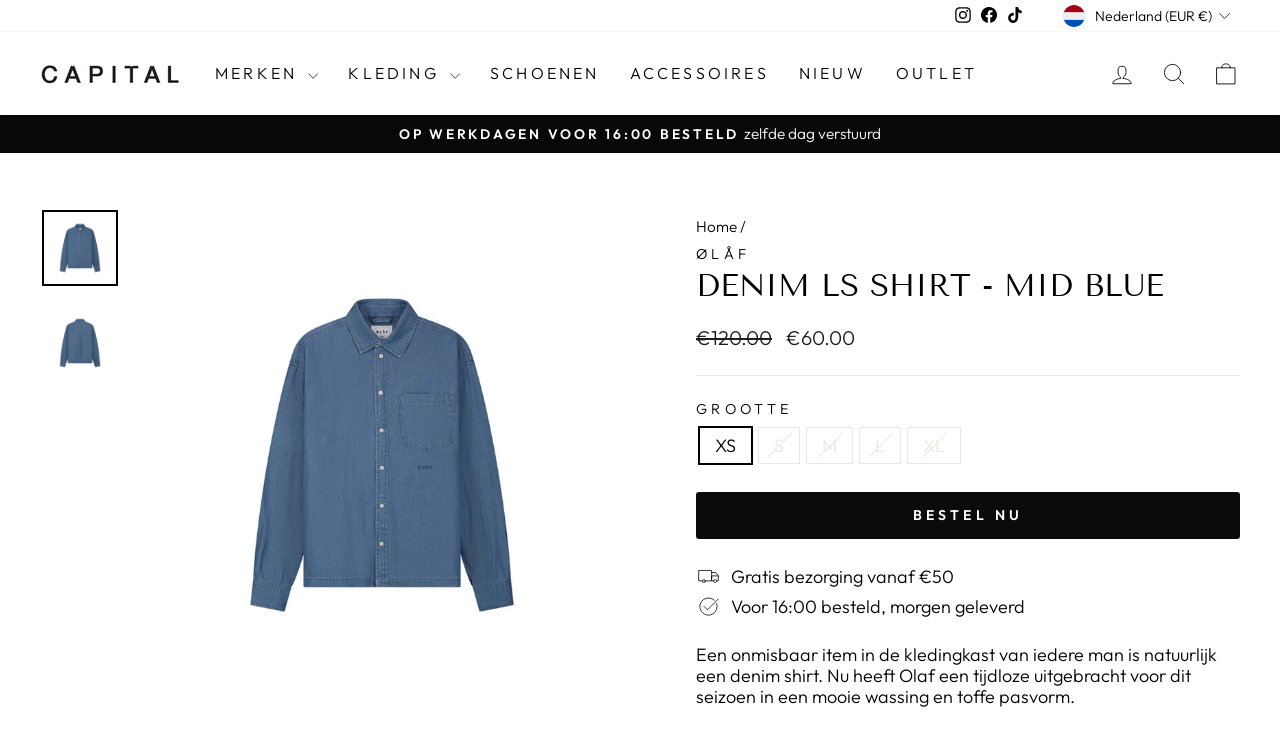

--- FILE ---
content_type: text/html; charset=utf-8
request_url: https://www.capitalfashion.nl/products/denim-ls-shirt-mid-blue
body_size: 25120
content:
<!doctype html>
<html class="no-js" lang="nl" dir="ltr">
<head>
  <meta charset="utf-8">
  <meta http-equiv="X-UA-Compatible" content="IE=edge,chrome=1">
  <meta name="viewport" content="width=device-width,initial-scale=1">
  <meta name="theme-color" content="#0b0b0b">
  <link rel="canonical" href="https://www.capitalfashion.nl/products/denim-ls-shirt-mid-blue">
  <link rel="preconnect" href="https://cdn.shopify.com" crossorigin>
  <link rel="preconnect" href="https://fonts.shopifycdn.com" crossorigin>
  <link rel="dns-prefetch" href="https://productreviews.shopifycdn.com">
  <link rel="dns-prefetch" href="https://ajax.googleapis.com">
  <link rel="dns-prefetch" href="https://maps.googleapis.com">
  <link rel="dns-prefetch" href="https://maps.gstatic.com">

<!-- Google Tag Manager -->
<script>(function(w,d,s,l,i){w[l]=w[l]||[];w[l].push({'gtm.start':
new Date().getTime(),event:'gtm.js'});var f=d.getElementsByTagName(s)[0],
j=d.createElement(s),dl=l!='dataLayer'?'&l='+l:'';j.async=true;j.src=
'https://www.googletagmanager.com/gtm.js?id='+i+dl;f.parentNode.insertBefore(j,f);
})(window,document,'script','dataLayer','GTM-KTP2W44B');</script>
<!-- End Google Tag Manager --><link rel="shortcut icon" href="//www.capitalfashion.nl/cdn/shop/files/favicon_32x32.gif?v=1683448379" type="image/png" /><title>OLAF -Denim LS Shirt - Mid Blue | Capitalfashion.nl
&ndash; Capital Fashion
</title>
<meta name="description" content="Grote collectie OLAF bij Capital ✓ Een onmisbaar item in de kledingkast van iedere man is natuurlijk een denim shirt. Nu heeft Olaf een tijdloze uitgebracht voor dit seizoen in een mooie wassing en toffe pasvorm. ✓ voor 16:00 besteld morgen in huis ✓ Gratis bezorging vanaf 50 euro."><meta property="og:site_name" content="Capital Fashion">
  <meta property="og:url" content="https://www.capitalfashion.nl/products/denim-ls-shirt-mid-blue">
  <meta property="og:title" content="Denim LS Shirt - Mid Blue">
  <meta property="og:type" content="product">
  <meta property="og:description" content="Grote collectie OLAF bij Capital ✓ Een onmisbaar item in de kledingkast van iedere man is natuurlijk een denim shirt. Nu heeft Olaf een tijdloze uitgebracht voor dit seizoen in een mooie wassing en toffe pasvorm. ✓ voor 16:00 besteld morgen in huis ✓ Gratis bezorging vanaf 50 euro."><meta property="og:image" content="http://www.capitalfashion.nl/cdn/shop/files/Ontwerpzondertitel-223.png?v=1705745450">
    <meta property="og:image:secure_url" content="https://www.capitalfashion.nl/cdn/shop/files/Ontwerpzondertitel-223.png?v=1705745450">
    <meta property="og:image:width" content="1080">
    <meta property="og:image:height" content="1080"><meta name="twitter:site" content="@">
  <meta name="twitter:card" content="summary_large_image">
  <meta name="twitter:title" content="Denim LS Shirt - Mid Blue">
  <meta name="twitter:description" content="Grote collectie OLAF bij Capital ✓ Een onmisbaar item in de kledingkast van iedere man is natuurlijk een denim shirt. Nu heeft Olaf een tijdloze uitgebracht voor dit seizoen in een mooie wassing en toffe pasvorm. ✓ voor 16:00 besteld morgen in huis ✓ Gratis bezorging vanaf 50 euro.">
<style data-shopify>@font-face {
  font-family: "Tenor Sans";
  font-weight: 400;
  font-style: normal;
  font-display: swap;
  src: url("//www.capitalfashion.nl/cdn/fonts/tenor_sans/tenorsans_n4.966071a72c28462a9256039d3e3dc5b0cf314f65.woff2") format("woff2"),
       url("//www.capitalfashion.nl/cdn/fonts/tenor_sans/tenorsans_n4.2282841d948f9649ba5c3cad6ea46df268141820.woff") format("woff");
}

  @font-face {
  font-family: Outfit;
  font-weight: 300;
  font-style: normal;
  font-display: swap;
  src: url("//www.capitalfashion.nl/cdn/fonts/outfit/outfit_n3.8c97ae4c4fac7c2ea467a6dc784857f4de7e0e37.woff2") format("woff2"),
       url("//www.capitalfashion.nl/cdn/fonts/outfit/outfit_n3.b50a189ccde91f9bceee88f207c18c09f0b62a7b.woff") format("woff");
}


  @font-face {
  font-family: Outfit;
  font-weight: 600;
  font-style: normal;
  font-display: swap;
  src: url("//www.capitalfashion.nl/cdn/fonts/outfit/outfit_n6.dfcbaa80187851df2e8384061616a8eaa1702fdc.woff2") format("woff2"),
       url("//www.capitalfashion.nl/cdn/fonts/outfit/outfit_n6.88384e9fc3e36038624caccb938f24ea8008a91d.woff") format("woff");
}

  
  
</style><link href="//www.capitalfashion.nl/cdn/shop/t/30/assets/theme.css?v=119249429132367413231721326066" rel="stylesheet" type="text/css" media="all" />
<style data-shopify>:root {
    --typeHeaderPrimary: "Tenor Sans";
    --typeHeaderFallback: sans-serif;
    --typeHeaderSize: 36px;
    --typeHeaderWeight: 400;
    --typeHeaderLineHeight: 1;
    --typeHeaderSpacing: 0.0em;

    --typeBasePrimary:Outfit;
    --typeBaseFallback:sans-serif;
    --typeBaseSize: 18px;
    --typeBaseWeight: 300;
    --typeBaseSpacing: 0.0em;
    --typeBaseLineHeight: 1.2;
    --typeBaselineHeightMinus01: 1.1;

    --typeCollectionTitle: 20px;

    --iconWeight: 2px;
    --iconLinecaps: round;

    
        --buttonRadius: 3px;
    

    --colorGridOverlayOpacity: 0.1;
    }

    .placeholder-content {
    background-image: linear-gradient(100deg, #ffffff 40%, #f7f7f7 63%, #ffffff 79%);
    }</style><script>
    document.documentElement.className = document.documentElement.className.replace('no-js', 'js');

    window.theme = window.theme || {};
    theme.routes = {
      home: "/",
      cart: "/cart.js",
      cartPage: "/cart",
      cartAdd: "/cart/add.js",
      cartChange: "/cart/change.js",
      search: "/search",
      predictiveSearch: "/search/suggest"
    };
    theme.strings = {
      soldOut: "Uitverkocht",
      unavailable: "Niet beschikbaar",
      inStockLabel: "Op voorraad",
      oneStockLabel: "Nog maar - [count] beschikbaar",
      otherStockLabel: "[count] op voorraad",
      willNotShipUntil: "Klaar voor verzending [date]",
      willBeInStockAfter: "Weer op voorraad [date]",
      waitingForStock: "Inventaris onderweg",
      savePrice: "Bespaar [saved_amount]",
      cartEmpty: "Je winkelwagentje is leeg",
      cartTermsConfirmation: "Je moet akkoord gaan met de voorwaarden van de verkoop voordat je kunt bestellen.",
      searchCollections: "Collecties",
      searchPages: "Pagina\u0026#39;s",
      searchArticles: "Lidwoord",
      productFrom: "vanaf ",
      maxQuantity: "Je kunt maar [quantity] aantal van [title] in je winkelmand hebben."
    };
    theme.settings = {
      cartType: "drawer",
      isCustomerTemplate: false,
      moneyFormat: "\u003cspan class=money\u003e€{{amount}}\u003c\/span\u003e",
      saveType: "percent",
      productImageSize: "natural",
      productImageCover: false,
      predictiveSearch: true,
      predictiveSearchType: null,
      predictiveSearchVendor: true,
      predictiveSearchPrice: true,
      quickView: false,
      themeName: 'Impulse',
      themeVersion: "7.4.1"
    };
  </script>

  <script>window.performance && window.performance.mark && window.performance.mark('shopify.content_for_header.start');</script><meta name="facebook-domain-verification" content="bznjzoib6eh93q28n7d2hf6l3oqye9">
<meta name="facebook-domain-verification" content="bznjzoib6eh93q28n7d2hf6l3oqye9">
<meta name="google-site-verification" content="BqckIeNPQ9YeKeS286NteNj50nE-i0nIKyT15xMBMiI">
<meta id="shopify-digital-wallet" name="shopify-digital-wallet" content="/11450786/digital_wallets/dialog">
<meta name="shopify-checkout-api-token" content="e4d951784a974e1fb8a52186c7d6ddff">
<link rel="alternate" type="application/json+oembed" href="https://www.capitalfashion.nl/products/denim-ls-shirt-mid-blue.oembed">
<script async="async" src="/checkouts/internal/preloads.js?locale=nl-NL"></script>
<script id="apple-pay-shop-capabilities" type="application/json">{"shopId":11450786,"countryCode":"NL","currencyCode":"EUR","merchantCapabilities":["supports3DS"],"merchantId":"gid:\/\/shopify\/Shop\/11450786","merchantName":"Capital Fashion","requiredBillingContactFields":["postalAddress","email"],"requiredShippingContactFields":["postalAddress","email"],"shippingType":"shipping","supportedNetworks":["visa","maestro","masterCard","amex"],"total":{"type":"pending","label":"Capital Fashion","amount":"1.00"},"shopifyPaymentsEnabled":true,"supportsSubscriptions":true}</script>
<script id="shopify-features" type="application/json">{"accessToken":"e4d951784a974e1fb8a52186c7d6ddff","betas":["rich-media-storefront-analytics"],"domain":"www.capitalfashion.nl","predictiveSearch":true,"shopId":11450786,"locale":"nl"}</script>
<script>var Shopify = Shopify || {};
Shopify.shop = "capitalnl.myshopify.com";
Shopify.locale = "nl";
Shopify.currency = {"active":"EUR","rate":"1.0"};
Shopify.country = "NL";
Shopify.theme = {"name":"Impulse V7.4.1","id":159487197526,"schema_name":"Impulse","schema_version":"7.4.1","theme_store_id":857,"role":"main"};
Shopify.theme.handle = "null";
Shopify.theme.style = {"id":null,"handle":null};
Shopify.cdnHost = "www.capitalfashion.nl/cdn";
Shopify.routes = Shopify.routes || {};
Shopify.routes.root = "/";</script>
<script type="module">!function(o){(o.Shopify=o.Shopify||{}).modules=!0}(window);</script>
<script>!function(o){function n(){var o=[];function n(){o.push(Array.prototype.slice.apply(arguments))}return n.q=o,n}var t=o.Shopify=o.Shopify||{};t.loadFeatures=n(),t.autoloadFeatures=n()}(window);</script>
<script id="shop-js-analytics" type="application/json">{"pageType":"product"}</script>
<script defer="defer" async type="module" src="//www.capitalfashion.nl/cdn/shopifycloud/shop-js/modules/v2/client.init-shop-cart-sync_vOV-a8uK.nl.esm.js"></script>
<script defer="defer" async type="module" src="//www.capitalfashion.nl/cdn/shopifycloud/shop-js/modules/v2/chunk.common_CJhj07vB.esm.js"></script>
<script defer="defer" async type="module" src="//www.capitalfashion.nl/cdn/shopifycloud/shop-js/modules/v2/chunk.modal_CUgVXUZf.esm.js"></script>
<script type="module">
  await import("//www.capitalfashion.nl/cdn/shopifycloud/shop-js/modules/v2/client.init-shop-cart-sync_vOV-a8uK.nl.esm.js");
await import("//www.capitalfashion.nl/cdn/shopifycloud/shop-js/modules/v2/chunk.common_CJhj07vB.esm.js");
await import("//www.capitalfashion.nl/cdn/shopifycloud/shop-js/modules/v2/chunk.modal_CUgVXUZf.esm.js");

  window.Shopify.SignInWithShop?.initShopCartSync?.({"fedCMEnabled":true,"windoidEnabled":true});

</script>
<script>(function() {
  var isLoaded = false;
  function asyncLoad() {
    if (isLoaded) return;
    isLoaded = true;
    var urls = ["https:\/\/instafeed.nfcube.com\/cdn\/ade5f81b7e422cbef5af395bee663407.js?shop=capitalnl.myshopify.com","https:\/\/www.webwinkelkeur.nl\/apps\/shopify\/script.php?shop=capitalnl.myshopify.com"];
    for (var i = 0; i < urls.length; i++) {
      var s = document.createElement('script');
      s.type = 'text/javascript';
      s.async = true;
      s.src = urls[i];
      var x = document.getElementsByTagName('script')[0];
      x.parentNode.insertBefore(s, x);
    }
  };
  if(window.attachEvent) {
    window.attachEvent('onload', asyncLoad);
  } else {
    window.addEventListener('load', asyncLoad, false);
  }
})();</script>
<script id="__st">var __st={"a":11450786,"offset":3600,"reqid":"0165fddb-48db-4c58-a91f-32d8fe8f346c-1769736558","pageurl":"www.capitalfashion.nl\/products\/denim-ls-shirt-mid-blue","u":"f4767500308d","p":"product","rtyp":"product","rid":8687967011158};</script>
<script>window.ShopifyPaypalV4VisibilityTracking = true;</script>
<script id="captcha-bootstrap">!function(){'use strict';const t='contact',e='account',n='new_comment',o=[[t,t],['blogs',n],['comments',n],[t,'customer']],c=[[e,'customer_login'],[e,'guest_login'],[e,'recover_customer_password'],[e,'create_customer']],r=t=>t.map((([t,e])=>`form[action*='/${t}']:not([data-nocaptcha='true']) input[name='form_type'][value='${e}']`)).join(','),a=t=>()=>t?[...document.querySelectorAll(t)].map((t=>t.form)):[];function s(){const t=[...o],e=r(t);return a(e)}const i='password',u='form_key',d=['recaptcha-v3-token','g-recaptcha-response','h-captcha-response',i],f=()=>{try{return window.sessionStorage}catch{return}},m='__shopify_v',_=t=>t.elements[u];function p(t,e,n=!1){try{const o=window.sessionStorage,c=JSON.parse(o.getItem(e)),{data:r}=function(t){const{data:e,action:n}=t;return t[m]||n?{data:e,action:n}:{data:t,action:n}}(c);for(const[e,n]of Object.entries(r))t.elements[e]&&(t.elements[e].value=n);n&&o.removeItem(e)}catch(o){console.error('form repopulation failed',{error:o})}}const l='form_type',E='cptcha';function T(t){t.dataset[E]=!0}const w=window,h=w.document,L='Shopify',v='ce_forms',y='captcha';let A=!1;((t,e)=>{const n=(g='f06e6c50-85a8-45c8-87d0-21a2b65856fe',I='https://cdn.shopify.com/shopifycloud/storefront-forms-hcaptcha/ce_storefront_forms_captcha_hcaptcha.v1.5.2.iife.js',D={infoText:'Beschermd door hCaptcha',privacyText:'Privacy',termsText:'Voorwaarden'},(t,e,n)=>{const o=w[L][v],c=o.bindForm;if(c)return c(t,g,e,D).then(n);var r;o.q.push([[t,g,e,D],n]),r=I,A||(h.body.append(Object.assign(h.createElement('script'),{id:'captcha-provider',async:!0,src:r})),A=!0)});var g,I,D;w[L]=w[L]||{},w[L][v]=w[L][v]||{},w[L][v].q=[],w[L][y]=w[L][y]||{},w[L][y].protect=function(t,e){n(t,void 0,e),T(t)},Object.freeze(w[L][y]),function(t,e,n,w,h,L){const[v,y,A,g]=function(t,e,n){const i=e?o:[],u=t?c:[],d=[...i,...u],f=r(d),m=r(i),_=r(d.filter((([t,e])=>n.includes(e))));return[a(f),a(m),a(_),s()]}(w,h,L),I=t=>{const e=t.target;return e instanceof HTMLFormElement?e:e&&e.form},D=t=>v().includes(t);t.addEventListener('submit',(t=>{const e=I(t);if(!e)return;const n=D(e)&&!e.dataset.hcaptchaBound&&!e.dataset.recaptchaBound,o=_(e),c=g().includes(e)&&(!o||!o.value);(n||c)&&t.preventDefault(),c&&!n&&(function(t){try{if(!f())return;!function(t){const e=f();if(!e)return;const n=_(t);if(!n)return;const o=n.value;o&&e.removeItem(o)}(t);const e=Array.from(Array(32),(()=>Math.random().toString(36)[2])).join('');!function(t,e){_(t)||t.append(Object.assign(document.createElement('input'),{type:'hidden',name:u})),t.elements[u].value=e}(t,e),function(t,e){const n=f();if(!n)return;const o=[...t.querySelectorAll(`input[type='${i}']`)].map((({name:t})=>t)),c=[...d,...o],r={};for(const[a,s]of new FormData(t).entries())c.includes(a)||(r[a]=s);n.setItem(e,JSON.stringify({[m]:1,action:t.action,data:r}))}(t,e)}catch(e){console.error('failed to persist form',e)}}(e),e.submit())}));const S=(t,e)=>{t&&!t.dataset[E]&&(n(t,e.some((e=>e===t))),T(t))};for(const o of['focusin','change'])t.addEventListener(o,(t=>{const e=I(t);D(e)&&S(e,y())}));const B=e.get('form_key'),M=e.get(l),P=B&&M;t.addEventListener('DOMContentLoaded',(()=>{const t=y();if(P)for(const e of t)e.elements[l].value===M&&p(e,B);[...new Set([...A(),...v().filter((t=>'true'===t.dataset.shopifyCaptcha))])].forEach((e=>S(e,t)))}))}(h,new URLSearchParams(w.location.search),n,t,e,['guest_login'])})(!0,!0)}();</script>
<script integrity="sha256-4kQ18oKyAcykRKYeNunJcIwy7WH5gtpwJnB7kiuLZ1E=" data-source-attribution="shopify.loadfeatures" defer="defer" src="//www.capitalfashion.nl/cdn/shopifycloud/storefront/assets/storefront/load_feature-a0a9edcb.js" crossorigin="anonymous"></script>
<script data-source-attribution="shopify.dynamic_checkout.dynamic.init">var Shopify=Shopify||{};Shopify.PaymentButton=Shopify.PaymentButton||{isStorefrontPortableWallets:!0,init:function(){window.Shopify.PaymentButton.init=function(){};var t=document.createElement("script");t.src="https://www.capitalfashion.nl/cdn/shopifycloud/portable-wallets/latest/portable-wallets.nl.js",t.type="module",document.head.appendChild(t)}};
</script>
<script data-source-attribution="shopify.dynamic_checkout.buyer_consent">
  function portableWalletsHideBuyerConsent(e){var t=document.getElementById("shopify-buyer-consent"),n=document.getElementById("shopify-subscription-policy-button");t&&n&&(t.classList.add("hidden"),t.setAttribute("aria-hidden","true"),n.removeEventListener("click",e))}function portableWalletsShowBuyerConsent(e){var t=document.getElementById("shopify-buyer-consent"),n=document.getElementById("shopify-subscription-policy-button");t&&n&&(t.classList.remove("hidden"),t.removeAttribute("aria-hidden"),n.addEventListener("click",e))}window.Shopify?.PaymentButton&&(window.Shopify.PaymentButton.hideBuyerConsent=portableWalletsHideBuyerConsent,window.Shopify.PaymentButton.showBuyerConsent=portableWalletsShowBuyerConsent);
</script>
<script data-source-attribution="shopify.dynamic_checkout.cart.bootstrap">document.addEventListener("DOMContentLoaded",(function(){function t(){return document.querySelector("shopify-accelerated-checkout-cart, shopify-accelerated-checkout")}if(t())Shopify.PaymentButton.init();else{new MutationObserver((function(e,n){t()&&(Shopify.PaymentButton.init(),n.disconnect())})).observe(document.body,{childList:!0,subtree:!0})}}));
</script>
<script id='scb4127' type='text/javascript' async='' src='https://www.capitalfashion.nl/cdn/shopifycloud/privacy-banner/storefront-banner.js'></script><link id="shopify-accelerated-checkout-styles" rel="stylesheet" media="screen" href="https://www.capitalfashion.nl/cdn/shopifycloud/portable-wallets/latest/accelerated-checkout-backwards-compat.css" crossorigin="anonymous">
<style id="shopify-accelerated-checkout-cart">
        #shopify-buyer-consent {
  margin-top: 1em;
  display: inline-block;
  width: 100%;
}

#shopify-buyer-consent.hidden {
  display: none;
}

#shopify-subscription-policy-button {
  background: none;
  border: none;
  padding: 0;
  text-decoration: underline;
  font-size: inherit;
  cursor: pointer;
}

#shopify-subscription-policy-button::before {
  box-shadow: none;
}

      </style>

<script>window.performance && window.performance.mark && window.performance.mark('shopify.content_for_header.end');</script>

  <script src="//www.capitalfashion.nl/cdn/shop/t/30/assets/vendor-scripts-v11.js" defer="defer"></script><link rel="stylesheet" href="//www.capitalfashion.nl/cdn/shop/t/30/assets/country-flags.css"><script src="//www.capitalfashion.nl/cdn/shop/t/30/assets/theme.js?v=136904160527539270741709096574" defer="defer"></script>
<link href="https://monorail-edge.shopifysvc.com" rel="dns-prefetch">
<script>(function(){if ("sendBeacon" in navigator && "performance" in window) {try {var session_token_from_headers = performance.getEntriesByType('navigation')[0].serverTiming.find(x => x.name == '_s').description;} catch {var session_token_from_headers = undefined;}var session_cookie_matches = document.cookie.match(/_shopify_s=([^;]*)/);var session_token_from_cookie = session_cookie_matches && session_cookie_matches.length === 2 ? session_cookie_matches[1] : "";var session_token = session_token_from_headers || session_token_from_cookie || "";function handle_abandonment_event(e) {var entries = performance.getEntries().filter(function(entry) {return /monorail-edge.shopifysvc.com/.test(entry.name);});if (!window.abandonment_tracked && entries.length === 0) {window.abandonment_tracked = true;var currentMs = Date.now();var navigation_start = performance.timing.navigationStart;var payload = {shop_id: 11450786,url: window.location.href,navigation_start,duration: currentMs - navigation_start,session_token,page_type: "product"};window.navigator.sendBeacon("https://monorail-edge.shopifysvc.com/v1/produce", JSON.stringify({schema_id: "online_store_buyer_site_abandonment/1.1",payload: payload,metadata: {event_created_at_ms: currentMs,event_sent_at_ms: currentMs}}));}}window.addEventListener('pagehide', handle_abandonment_event);}}());</script>
<script id="web-pixels-manager-setup">(function e(e,d,r,n,o){if(void 0===o&&(o={}),!Boolean(null===(a=null===(i=window.Shopify)||void 0===i?void 0:i.analytics)||void 0===a?void 0:a.replayQueue)){var i,a;window.Shopify=window.Shopify||{};var t=window.Shopify;t.analytics=t.analytics||{};var s=t.analytics;s.replayQueue=[],s.publish=function(e,d,r){return s.replayQueue.push([e,d,r]),!0};try{self.performance.mark("wpm:start")}catch(e){}var l=function(){var e={modern:/Edge?\/(1{2}[4-9]|1[2-9]\d|[2-9]\d{2}|\d{4,})\.\d+(\.\d+|)|Firefox\/(1{2}[4-9]|1[2-9]\d|[2-9]\d{2}|\d{4,})\.\d+(\.\d+|)|Chrom(ium|e)\/(9{2}|\d{3,})\.\d+(\.\d+|)|(Maci|X1{2}).+ Version\/(15\.\d+|(1[6-9]|[2-9]\d|\d{3,})\.\d+)([,.]\d+|)( \(\w+\)|)( Mobile\/\w+|) Safari\/|Chrome.+OPR\/(9{2}|\d{3,})\.\d+\.\d+|(CPU[ +]OS|iPhone[ +]OS|CPU[ +]iPhone|CPU IPhone OS|CPU iPad OS)[ +]+(15[._]\d+|(1[6-9]|[2-9]\d|\d{3,})[._]\d+)([._]\d+|)|Android:?[ /-](13[3-9]|1[4-9]\d|[2-9]\d{2}|\d{4,})(\.\d+|)(\.\d+|)|Android.+Firefox\/(13[5-9]|1[4-9]\d|[2-9]\d{2}|\d{4,})\.\d+(\.\d+|)|Android.+Chrom(ium|e)\/(13[3-9]|1[4-9]\d|[2-9]\d{2}|\d{4,})\.\d+(\.\d+|)|SamsungBrowser\/([2-9]\d|\d{3,})\.\d+/,legacy:/Edge?\/(1[6-9]|[2-9]\d|\d{3,})\.\d+(\.\d+|)|Firefox\/(5[4-9]|[6-9]\d|\d{3,})\.\d+(\.\d+|)|Chrom(ium|e)\/(5[1-9]|[6-9]\d|\d{3,})\.\d+(\.\d+|)([\d.]+$|.*Safari\/(?![\d.]+ Edge\/[\d.]+$))|(Maci|X1{2}).+ Version\/(10\.\d+|(1[1-9]|[2-9]\d|\d{3,})\.\d+)([,.]\d+|)( \(\w+\)|)( Mobile\/\w+|) Safari\/|Chrome.+OPR\/(3[89]|[4-9]\d|\d{3,})\.\d+\.\d+|(CPU[ +]OS|iPhone[ +]OS|CPU[ +]iPhone|CPU IPhone OS|CPU iPad OS)[ +]+(10[._]\d+|(1[1-9]|[2-9]\d|\d{3,})[._]\d+)([._]\d+|)|Android:?[ /-](13[3-9]|1[4-9]\d|[2-9]\d{2}|\d{4,})(\.\d+|)(\.\d+|)|Mobile Safari.+OPR\/([89]\d|\d{3,})\.\d+\.\d+|Android.+Firefox\/(13[5-9]|1[4-9]\d|[2-9]\d{2}|\d{4,})\.\d+(\.\d+|)|Android.+Chrom(ium|e)\/(13[3-9]|1[4-9]\d|[2-9]\d{2}|\d{4,})\.\d+(\.\d+|)|Android.+(UC? ?Browser|UCWEB|U3)[ /]?(15\.([5-9]|\d{2,})|(1[6-9]|[2-9]\d|\d{3,})\.\d+)\.\d+|SamsungBrowser\/(5\.\d+|([6-9]|\d{2,})\.\d+)|Android.+MQ{2}Browser\/(14(\.(9|\d{2,})|)|(1[5-9]|[2-9]\d|\d{3,})(\.\d+|))(\.\d+|)|K[Aa][Ii]OS\/(3\.\d+|([4-9]|\d{2,})\.\d+)(\.\d+|)/},d=e.modern,r=e.legacy,n=navigator.userAgent;return n.match(d)?"modern":n.match(r)?"legacy":"unknown"}(),u="modern"===l?"modern":"legacy",c=(null!=n?n:{modern:"",legacy:""})[u],f=function(e){return[e.baseUrl,"/wpm","/b",e.hashVersion,"modern"===e.buildTarget?"m":"l",".js"].join("")}({baseUrl:d,hashVersion:r,buildTarget:u}),m=function(e){var d=e.version,r=e.bundleTarget,n=e.surface,o=e.pageUrl,i=e.monorailEndpoint;return{emit:function(e){var a=e.status,t=e.errorMsg,s=(new Date).getTime(),l=JSON.stringify({metadata:{event_sent_at_ms:s},events:[{schema_id:"web_pixels_manager_load/3.1",payload:{version:d,bundle_target:r,page_url:o,status:a,surface:n,error_msg:t},metadata:{event_created_at_ms:s}}]});if(!i)return console&&console.warn&&console.warn("[Web Pixels Manager] No Monorail endpoint provided, skipping logging."),!1;try{return self.navigator.sendBeacon.bind(self.navigator)(i,l)}catch(e){}var u=new XMLHttpRequest;try{return u.open("POST",i,!0),u.setRequestHeader("Content-Type","text/plain"),u.send(l),!0}catch(e){return console&&console.warn&&console.warn("[Web Pixels Manager] Got an unhandled error while logging to Monorail."),!1}}}}({version:r,bundleTarget:l,surface:e.surface,pageUrl:self.location.href,monorailEndpoint:e.monorailEndpoint});try{o.browserTarget=l,function(e){var d=e.src,r=e.async,n=void 0===r||r,o=e.onload,i=e.onerror,a=e.sri,t=e.scriptDataAttributes,s=void 0===t?{}:t,l=document.createElement("script"),u=document.querySelector("head"),c=document.querySelector("body");if(l.async=n,l.src=d,a&&(l.integrity=a,l.crossOrigin="anonymous"),s)for(var f in s)if(Object.prototype.hasOwnProperty.call(s,f))try{l.dataset[f]=s[f]}catch(e){}if(o&&l.addEventListener("load",o),i&&l.addEventListener("error",i),u)u.appendChild(l);else{if(!c)throw new Error("Did not find a head or body element to append the script");c.appendChild(l)}}({src:f,async:!0,onload:function(){if(!function(){var e,d;return Boolean(null===(d=null===(e=window.Shopify)||void 0===e?void 0:e.analytics)||void 0===d?void 0:d.initialized)}()){var d=window.webPixelsManager.init(e)||void 0;if(d){var r=window.Shopify.analytics;r.replayQueue.forEach((function(e){var r=e[0],n=e[1],o=e[2];d.publishCustomEvent(r,n,o)})),r.replayQueue=[],r.publish=d.publishCustomEvent,r.visitor=d.visitor,r.initialized=!0}}},onerror:function(){return m.emit({status:"failed",errorMsg:"".concat(f," has failed to load")})},sri:function(e){var d=/^sha384-[A-Za-z0-9+/=]+$/;return"string"==typeof e&&d.test(e)}(c)?c:"",scriptDataAttributes:o}),m.emit({status:"loading"})}catch(e){m.emit({status:"failed",errorMsg:(null==e?void 0:e.message)||"Unknown error"})}}})({shopId: 11450786,storefrontBaseUrl: "https://www.capitalfashion.nl",extensionsBaseUrl: "https://extensions.shopifycdn.com/cdn/shopifycloud/web-pixels-manager",monorailEndpoint: "https://monorail-edge.shopifysvc.com/unstable/produce_batch",surface: "storefront-renderer",enabledBetaFlags: ["2dca8a86"],webPixelsConfigList: [{"id":"1079968086","configuration":"{\"config\":\"{\\\"pixel_id\\\":\\\"G-WNFCMRW7PB\\\",\\\"target_country\\\":\\\"NL\\\",\\\"gtag_events\\\":[{\\\"type\\\":\\\"begin_checkout\\\",\\\"action_label\\\":\\\"G-WNFCMRW7PB\\\"},{\\\"type\\\":\\\"search\\\",\\\"action_label\\\":\\\"G-WNFCMRW7PB\\\"},{\\\"type\\\":\\\"view_item\\\",\\\"action_label\\\":[\\\"G-WNFCMRW7PB\\\",\\\"MC-MZMB5G8J5C\\\"]},{\\\"type\\\":\\\"purchase\\\",\\\"action_label\\\":[\\\"G-WNFCMRW7PB\\\",\\\"MC-MZMB5G8J5C\\\"]},{\\\"type\\\":\\\"page_view\\\",\\\"action_label\\\":[\\\"G-WNFCMRW7PB\\\",\\\"MC-MZMB5G8J5C\\\"]},{\\\"type\\\":\\\"add_payment_info\\\",\\\"action_label\\\":\\\"G-WNFCMRW7PB\\\"},{\\\"type\\\":\\\"add_to_cart\\\",\\\"action_label\\\":\\\"G-WNFCMRW7PB\\\"}],\\\"enable_monitoring_mode\\\":false}\"}","eventPayloadVersion":"v1","runtimeContext":"OPEN","scriptVersion":"b2a88bafab3e21179ed38636efcd8a93","type":"APP","apiClientId":1780363,"privacyPurposes":[],"dataSharingAdjustments":{"protectedCustomerApprovalScopes":["read_customer_address","read_customer_email","read_customer_name","read_customer_personal_data","read_customer_phone"]}},{"id":"463110486","configuration":"{\"pixel_id\":\"1152526088501611\",\"pixel_type\":\"facebook_pixel\",\"metaapp_system_user_token\":\"-\"}","eventPayloadVersion":"v1","runtimeContext":"OPEN","scriptVersion":"ca16bc87fe92b6042fbaa3acc2fbdaa6","type":"APP","apiClientId":2329312,"privacyPurposes":["ANALYTICS","MARKETING","SALE_OF_DATA"],"dataSharingAdjustments":{"protectedCustomerApprovalScopes":["read_customer_address","read_customer_email","read_customer_name","read_customer_personal_data","read_customer_phone"]}},{"id":"shopify-app-pixel","configuration":"{}","eventPayloadVersion":"v1","runtimeContext":"STRICT","scriptVersion":"0450","apiClientId":"shopify-pixel","type":"APP","privacyPurposes":["ANALYTICS","MARKETING"]},{"id":"shopify-custom-pixel","eventPayloadVersion":"v1","runtimeContext":"LAX","scriptVersion":"0450","apiClientId":"shopify-pixel","type":"CUSTOM","privacyPurposes":["ANALYTICS","MARKETING"]}],isMerchantRequest: false,initData: {"shop":{"name":"Capital Fashion","paymentSettings":{"currencyCode":"EUR"},"myshopifyDomain":"capitalnl.myshopify.com","countryCode":"NL","storefrontUrl":"https:\/\/www.capitalfashion.nl"},"customer":null,"cart":null,"checkout":null,"productVariants":[{"price":{"amount":60.0,"currencyCode":"EUR"},"product":{"title":"Denim LS Shirt - Mid Blue","vendor":"ØLAF","id":"8687967011158","untranslatedTitle":"Denim LS Shirt - Mid Blue","url":"\/products\/denim-ls-shirt-mid-blue","type":"shirts"},"id":"47531064688982","image":{"src":"\/\/www.capitalfashion.nl\/cdn\/shop\/files\/Ontwerpzondertitel-223.png?v=1705745450"},"sku":"SS24_M160318","title":"XS","untranslatedTitle":"XS"},{"price":{"amount":60.0,"currencyCode":"EUR"},"product":{"title":"Denim LS Shirt - Mid Blue","vendor":"ØLAF","id":"8687967011158","untranslatedTitle":"Denim LS Shirt - Mid Blue","url":"\/products\/denim-ls-shirt-mid-blue","type":"shirts"},"id":"47531064721750","image":{"src":"\/\/www.capitalfashion.nl\/cdn\/shop\/files\/Ontwerpzondertitel-223.png?v=1705745450"},"sku":"SS24_M160319","title":"S","untranslatedTitle":"S"},{"price":{"amount":60.0,"currencyCode":"EUR"},"product":{"title":"Denim LS Shirt - Mid Blue","vendor":"ØLAF","id":"8687967011158","untranslatedTitle":"Denim LS Shirt - Mid Blue","url":"\/products\/denim-ls-shirt-mid-blue","type":"shirts"},"id":"47531064754518","image":{"src":"\/\/www.capitalfashion.nl\/cdn\/shop\/files\/Ontwerpzondertitel-223.png?v=1705745450"},"sku":"SS24_M160320","title":"M","untranslatedTitle":"M"},{"price":{"amount":60.0,"currencyCode":"EUR"},"product":{"title":"Denim LS Shirt - Mid Blue","vendor":"ØLAF","id":"8687967011158","untranslatedTitle":"Denim LS Shirt - Mid Blue","url":"\/products\/denim-ls-shirt-mid-blue","type":"shirts"},"id":"47531064787286","image":{"src":"\/\/www.capitalfashion.nl\/cdn\/shop\/files\/Ontwerpzondertitel-223.png?v=1705745450"},"sku":"SS24_M160321","title":"L","untranslatedTitle":"L"},{"price":{"amount":60.0,"currencyCode":"EUR"},"product":{"title":"Denim LS Shirt - Mid Blue","vendor":"ØLAF","id":"8687967011158","untranslatedTitle":"Denim LS Shirt - Mid Blue","url":"\/products\/denim-ls-shirt-mid-blue","type":"shirts"},"id":"47531064820054","image":{"src":"\/\/www.capitalfashion.nl\/cdn\/shop\/files\/Ontwerpzondertitel-223.png?v=1705745450"},"sku":"SS24_M160322","title":"XL","untranslatedTitle":"XL"}],"purchasingCompany":null},},"https://www.capitalfashion.nl/cdn","1d2a099fw23dfb22ep557258f5m7a2edbae",{"modern":"","legacy":""},{"shopId":"11450786","storefrontBaseUrl":"https:\/\/www.capitalfashion.nl","extensionBaseUrl":"https:\/\/extensions.shopifycdn.com\/cdn\/shopifycloud\/web-pixels-manager","surface":"storefront-renderer","enabledBetaFlags":"[\"2dca8a86\"]","isMerchantRequest":"false","hashVersion":"1d2a099fw23dfb22ep557258f5m7a2edbae","publish":"custom","events":"[[\"page_viewed\",{}],[\"product_viewed\",{\"productVariant\":{\"price\":{\"amount\":60.0,\"currencyCode\":\"EUR\"},\"product\":{\"title\":\"Denim LS Shirt - Mid Blue\",\"vendor\":\"ØLAF\",\"id\":\"8687967011158\",\"untranslatedTitle\":\"Denim LS Shirt - Mid Blue\",\"url\":\"\/products\/denim-ls-shirt-mid-blue\",\"type\":\"shirts\"},\"id\":\"47531064688982\",\"image\":{\"src\":\"\/\/www.capitalfashion.nl\/cdn\/shop\/files\/Ontwerpzondertitel-223.png?v=1705745450\"},\"sku\":\"SS24_M160318\",\"title\":\"XS\",\"untranslatedTitle\":\"XS\"}}]]"});</script><script>
  window.ShopifyAnalytics = window.ShopifyAnalytics || {};
  window.ShopifyAnalytics.meta = window.ShopifyAnalytics.meta || {};
  window.ShopifyAnalytics.meta.currency = 'EUR';
  var meta = {"product":{"id":8687967011158,"gid":"gid:\/\/shopify\/Product\/8687967011158","vendor":"ØLAF","type":"shirts","handle":"denim-ls-shirt-mid-blue","variants":[{"id":47531064688982,"price":6000,"name":"Denim LS Shirt - Mid Blue - XS","public_title":"XS","sku":"SS24_M160318"},{"id":47531064721750,"price":6000,"name":"Denim LS Shirt - Mid Blue - S","public_title":"S","sku":"SS24_M160319"},{"id":47531064754518,"price":6000,"name":"Denim LS Shirt - Mid Blue - M","public_title":"M","sku":"SS24_M160320"},{"id":47531064787286,"price":6000,"name":"Denim LS Shirt - Mid Blue - L","public_title":"L","sku":"SS24_M160321"},{"id":47531064820054,"price":6000,"name":"Denim LS Shirt - Mid Blue - XL","public_title":"XL","sku":"SS24_M160322"}],"remote":false},"page":{"pageType":"product","resourceType":"product","resourceId":8687967011158,"requestId":"0165fddb-48db-4c58-a91f-32d8fe8f346c-1769736558"}};
  for (var attr in meta) {
    window.ShopifyAnalytics.meta[attr] = meta[attr];
  }
</script>
<script class="analytics">
  (function () {
    var customDocumentWrite = function(content) {
      var jquery = null;

      if (window.jQuery) {
        jquery = window.jQuery;
      } else if (window.Checkout && window.Checkout.$) {
        jquery = window.Checkout.$;
      }

      if (jquery) {
        jquery('body').append(content);
      }
    };

    var hasLoggedConversion = function(token) {
      if (token) {
        return document.cookie.indexOf('loggedConversion=' + token) !== -1;
      }
      return false;
    }

    var setCookieIfConversion = function(token) {
      if (token) {
        var twoMonthsFromNow = new Date(Date.now());
        twoMonthsFromNow.setMonth(twoMonthsFromNow.getMonth() + 2);

        document.cookie = 'loggedConversion=' + token + '; expires=' + twoMonthsFromNow;
      }
    }

    var trekkie = window.ShopifyAnalytics.lib = window.trekkie = window.trekkie || [];
    if (trekkie.integrations) {
      return;
    }
    trekkie.methods = [
      'identify',
      'page',
      'ready',
      'track',
      'trackForm',
      'trackLink'
    ];
    trekkie.factory = function(method) {
      return function() {
        var args = Array.prototype.slice.call(arguments);
        args.unshift(method);
        trekkie.push(args);
        return trekkie;
      };
    };
    for (var i = 0; i < trekkie.methods.length; i++) {
      var key = trekkie.methods[i];
      trekkie[key] = trekkie.factory(key);
    }
    trekkie.load = function(config) {
      trekkie.config = config || {};
      trekkie.config.initialDocumentCookie = document.cookie;
      var first = document.getElementsByTagName('script')[0];
      var script = document.createElement('script');
      script.type = 'text/javascript';
      script.onerror = function(e) {
        var scriptFallback = document.createElement('script');
        scriptFallback.type = 'text/javascript';
        scriptFallback.onerror = function(error) {
                var Monorail = {
      produce: function produce(monorailDomain, schemaId, payload) {
        var currentMs = new Date().getTime();
        var event = {
          schema_id: schemaId,
          payload: payload,
          metadata: {
            event_created_at_ms: currentMs,
            event_sent_at_ms: currentMs
          }
        };
        return Monorail.sendRequest("https://" + monorailDomain + "/v1/produce", JSON.stringify(event));
      },
      sendRequest: function sendRequest(endpointUrl, payload) {
        // Try the sendBeacon API
        if (window && window.navigator && typeof window.navigator.sendBeacon === 'function' && typeof window.Blob === 'function' && !Monorail.isIos12()) {
          var blobData = new window.Blob([payload], {
            type: 'text/plain'
          });

          if (window.navigator.sendBeacon(endpointUrl, blobData)) {
            return true;
          } // sendBeacon was not successful

        } // XHR beacon

        var xhr = new XMLHttpRequest();

        try {
          xhr.open('POST', endpointUrl);
          xhr.setRequestHeader('Content-Type', 'text/plain');
          xhr.send(payload);
        } catch (e) {
          console.log(e);
        }

        return false;
      },
      isIos12: function isIos12() {
        return window.navigator.userAgent.lastIndexOf('iPhone; CPU iPhone OS 12_') !== -1 || window.navigator.userAgent.lastIndexOf('iPad; CPU OS 12_') !== -1;
      }
    };
    Monorail.produce('monorail-edge.shopifysvc.com',
      'trekkie_storefront_load_errors/1.1',
      {shop_id: 11450786,
      theme_id: 159487197526,
      app_name: "storefront",
      context_url: window.location.href,
      source_url: "//www.capitalfashion.nl/cdn/s/trekkie.storefront.c59ea00e0474b293ae6629561379568a2d7c4bba.min.js"});

        };
        scriptFallback.async = true;
        scriptFallback.src = '//www.capitalfashion.nl/cdn/s/trekkie.storefront.c59ea00e0474b293ae6629561379568a2d7c4bba.min.js';
        first.parentNode.insertBefore(scriptFallback, first);
      };
      script.async = true;
      script.src = '//www.capitalfashion.nl/cdn/s/trekkie.storefront.c59ea00e0474b293ae6629561379568a2d7c4bba.min.js';
      first.parentNode.insertBefore(script, first);
    };
    trekkie.load(
      {"Trekkie":{"appName":"storefront","development":false,"defaultAttributes":{"shopId":11450786,"isMerchantRequest":null,"themeId":159487197526,"themeCityHash":"7366666853596860700","contentLanguage":"nl","currency":"EUR","eventMetadataId":"f9d2a475-215f-4d47-a798-8d891e9c33c2"},"isServerSideCookieWritingEnabled":true,"monorailRegion":"shop_domain","enabledBetaFlags":["65f19447","b5387b81"]},"Session Attribution":{},"S2S":{"facebookCapiEnabled":true,"source":"trekkie-storefront-renderer","apiClientId":580111}}
    );

    var loaded = false;
    trekkie.ready(function() {
      if (loaded) return;
      loaded = true;

      window.ShopifyAnalytics.lib = window.trekkie;

      var originalDocumentWrite = document.write;
      document.write = customDocumentWrite;
      try { window.ShopifyAnalytics.merchantGoogleAnalytics.call(this); } catch(error) {};
      document.write = originalDocumentWrite;

      window.ShopifyAnalytics.lib.page(null,{"pageType":"product","resourceType":"product","resourceId":8687967011158,"requestId":"0165fddb-48db-4c58-a91f-32d8fe8f346c-1769736558","shopifyEmitted":true});

      var match = window.location.pathname.match(/checkouts\/(.+)\/(thank_you|post_purchase)/)
      var token = match? match[1]: undefined;
      if (!hasLoggedConversion(token)) {
        setCookieIfConversion(token);
        window.ShopifyAnalytics.lib.track("Viewed Product",{"currency":"EUR","variantId":47531064688982,"productId":8687967011158,"productGid":"gid:\/\/shopify\/Product\/8687967011158","name":"Denim LS Shirt - Mid Blue - XS","price":"60.00","sku":"SS24_M160318","brand":"ØLAF","variant":"XS","category":"shirts","nonInteraction":true,"remote":false},undefined,undefined,{"shopifyEmitted":true});
      window.ShopifyAnalytics.lib.track("monorail:\/\/trekkie_storefront_viewed_product\/1.1",{"currency":"EUR","variantId":47531064688982,"productId":8687967011158,"productGid":"gid:\/\/shopify\/Product\/8687967011158","name":"Denim LS Shirt - Mid Blue - XS","price":"60.00","sku":"SS24_M160318","brand":"ØLAF","variant":"XS","category":"shirts","nonInteraction":true,"remote":false,"referer":"https:\/\/www.capitalfashion.nl\/products\/denim-ls-shirt-mid-blue"});
      }
    });


        var eventsListenerScript = document.createElement('script');
        eventsListenerScript.async = true;
        eventsListenerScript.src = "//www.capitalfashion.nl/cdn/shopifycloud/storefront/assets/shop_events_listener-3da45d37.js";
        document.getElementsByTagName('head')[0].appendChild(eventsListenerScript);

})();</script>
<script
  defer
  src="https://www.capitalfashion.nl/cdn/shopifycloud/perf-kit/shopify-perf-kit-3.1.0.min.js"
  data-application="storefront-renderer"
  data-shop-id="11450786"
  data-render-region="gcp-us-east1"
  data-page-type="product"
  data-theme-instance-id="159487197526"
  data-theme-name="Impulse"
  data-theme-version="7.4.1"
  data-monorail-region="shop_domain"
  data-resource-timing-sampling-rate="10"
  data-shs="true"
  data-shs-beacon="true"
  data-shs-export-with-fetch="true"
  data-shs-logs-sample-rate="1"
  data-shs-beacon-endpoint="https://www.capitalfashion.nl/api/collect"
></script>
</head>

<body class="template-product" data-center-text="true" data-button_style="round-slight" data-type_header_capitalize="true" data-type_headers_align_text="true" data-type_product_capitalize="true" data-swatch_style="round" >

<!-- Google Tag Manager (noscript) -->
<noscript><iframe src="https://www.googletagmanager.com/ns.html?id=GTM-KTP2W44B"
height="0" width="0" style="display:none;visibility:hidden"></iframe></noscript>
<!-- End Google Tag Manager (noscript) -->
  
  <a class="in-page-link visually-hidden skip-link" href="#MainContent">Doorgaan naar artikel</a>

  <div id="PageContainer" class="page-container">
    <div class="transition-body"><!-- BEGIN sections: header-group -->
<div id="shopify-section-sections--20991618974038__header" class="shopify-section shopify-section-group-header-group">

<div id="NavDrawer" class="drawer drawer--right">
  <div class="drawer__contents">
    <div class="drawer__fixed-header">
      <div class="drawer__header appear-animation appear-delay-1">
        <div class="h2 drawer__title"></div>
        <div class="drawer__close">
          <button type="button" class="drawer__close-button js-drawer-close">
            <svg aria-hidden="true" focusable="false" role="presentation" class="icon icon-close" viewBox="0 0 64 64"><title>icon-X</title><path d="m19 17.61 27.12 27.13m0-27.12L19 44.74"/></svg>
            <span class="icon__fallback-text">Menu sluiten</span>
          </button>
        </div>
      </div>
    </div>
    <div class="drawer__scrollable">
      <ul class="mobile-nav" role="navigation" aria-label="Primary"><li class="mobile-nav__item appear-animation appear-delay-2"><div class="mobile-nav__has-sublist"><button type="button"
                    aria-controls="Linklist-1"
                    class="mobile-nav__link--button mobile-nav__link--top-level collapsible-trigger collapsible--auto-height">
                    <span class="mobile-nav__faux-link">
                      Merken
                    </span>
                    <div class="mobile-nav__toggle">
                      <span class="faux-button"><span class="collapsible-trigger__icon collapsible-trigger__icon--open" role="presentation">
  <svg aria-hidden="true" focusable="false" role="presentation" class="icon icon--wide icon-chevron-down" viewBox="0 0 28 16"><path d="m1.57 1.59 12.76 12.77L27.1 1.59" stroke-width="2" stroke="#000" fill="none"/></svg>
</span>
</span>
                    </div>
                  </button></div><div id="Linklist-1"
                class="mobile-nav__sublist collapsible-content collapsible-content--all"
                >
                <div class="collapsible-content__inner">
                  <ul class="mobile-nav__sublist"><li class="mobile-nav__item">
                        <div class="mobile-nav__child-item"><a href="/collections/alter-ego"
                              class="mobile-nav__link"
                              id="Sublabel-collections-alter-ego1"
                              >
                              Alter Ego
                            </a></div></li><li class="mobile-nav__item">
                        <div class="mobile-nav__child-item"><a href="/collections/briglia-1949"
                              class="mobile-nav__link"
                              id="Sublabel-collections-briglia-19492"
                              >
                              Briglia 1949
                            </a></div></li><li class="mobile-nav__item">
                        <div class="mobile-nav__child-item"><a href="/collections/capital"
                              class="mobile-nav__link"
                              id="Sublabel-collections-capital3"
                              >
                              Capital
                            </a></div></li><li class="mobile-nav__item">
                        <div class="mobile-nav__child-item"><a href="/collections/croyez"
                              class="mobile-nav__link"
                              id="Sublabel-collections-croyez4"
                              >
                              Croyez
                            </a></div></li><li class="mobile-nav__item">
                        <div class="mobile-nav__child-item"><a href="/collections/daily-paper"
                              class="mobile-nav__link"
                              id="Sublabel-collections-daily-paper5"
                              >
                              Daily Paper
                            </a></div></li><li class="mobile-nav__item">
                        <div class="mobile-nav__child-item"><a href="/collections/dont-waste-culture"
                              class="mobile-nav__link"
                              id="Sublabel-collections-dont-waste-culture6"
                              >
                              Don&#39;t Waste Culture
                            </a></div></li><li class="mobile-nav__item">
                        <div class="mobile-nav__child-item"><a href="/collections/ferilli"
                              class="mobile-nav__link"
                              id="Sublabel-collections-ferilli7"
                              >
                              Ferilli
                            </a></div></li><li class="mobile-nav__item">
                        <div class="mobile-nav__child-item"><a href="/collections/filippo-de-laurentiis"
                              class="mobile-nav__link"
                              id="Sublabel-collections-filippo-de-laurentiis8"
                              >
                              Filippo De Laurentiis
                            </a></div></li><li class="mobile-nav__item">
                        <div class="mobile-nav__child-item"><a href="/collections/filling-pieces"
                              class="mobile-nav__link"
                              id="Sublabel-collections-filling-pieces9"
                              >
                              Filling Pieces
                            </a></div></li><li class="mobile-nav__item">
                        <div class="mobile-nav__child-item"><a href="/collections/law-of-the-sea"
                              class="mobile-nav__link"
                              id="Sublabel-collections-law-of-the-sea10"
                              >
                              Law of the Sea
                            </a></div></li><li class="mobile-nav__item">
                        <div class="mobile-nav__child-item"><a href="/collections/les-deux"
                              class="mobile-nav__link"
                              id="Sublabel-collections-les-deux11"
                              >
                              Les Deux
                            </a></div></li><li class="mobile-nav__item">
                        <div class="mobile-nav__child-item"><a href="/collections/mason-garments"
                              class="mobile-nav__link"
                              id="Sublabel-collections-mason-garments12"
                              >
                              Mason Garments
                            </a></div></li><li class="mobile-nav__item">
                        <div class="mobile-nav__child-item"><a href="/collections/mercer-amsterdam"
                              class="mobile-nav__link"
                              id="Sublabel-collections-mercer-amsterdam13"
                              >
                              Mercer
                            </a></div></li><li class="mobile-nav__item">
                        <div class="mobile-nav__child-item"><a href="/collections/nn07"
                              class="mobile-nav__link"
                              id="Sublabel-collections-nn0714"
                              >
                              NN.07
                            </a></div></li><li class="mobile-nav__item">
                        <div class="mobile-nav__child-item"><a href="/collections/nubikk"
                              class="mobile-nav__link"
                              id="Sublabel-collections-nubikk15"
                              >
                              Nubikk
                            </a></div></li><li class="mobile-nav__item">
                        <div class="mobile-nav__child-item"><a href="/collections/olaf"
                              class="mobile-nav__link"
                              id="Sublabel-collections-olaf16"
                              >
                              Ølåf
                            </a></div></li><li class="mobile-nav__item">
                        <div class="mobile-nav__child-item"><a href="/collections/rrd"
                              class="mobile-nav__link"
                              id="Sublabel-collections-rrd17"
                              >
                              RRD
                            </a></div></li><li class="mobile-nav__item">
                        <div class="mobile-nav__child-item"><a href="/collections/saint-steve"
                              class="mobile-nav__link"
                              id="Sublabel-collections-saint-steve18"
                              >
                              Saint Steve
                            </a></div></li><li class="mobile-nav__item">
                        <div class="mobile-nav__child-item"><a href="/collections/samsoe-samsoe"
                              class="mobile-nav__link"
                              id="Sublabel-collections-samsoe-samsoe19"
                              >
                              Samsøe Samsøe
                            </a></div></li><li class="mobile-nav__item">
                        <div class="mobile-nav__child-item"><a href="/collections/woolrich"
                              class="mobile-nav__link"
                              id="Sublabel-collections-woolrich20"
                              >
                              Woolrich
                            </a></div></li></ul>
                </div>
              </div></li><li class="mobile-nav__item appear-animation appear-delay-3"><div class="mobile-nav__has-sublist"><button type="button"
                    aria-controls="Linklist-2"
                    class="mobile-nav__link--button mobile-nav__link--top-level collapsible-trigger collapsible--auto-height">
                    <span class="mobile-nav__faux-link">
                      Kleding
                    </span>
                    <div class="mobile-nav__toggle">
                      <span class="faux-button"><span class="collapsible-trigger__icon collapsible-trigger__icon--open" role="presentation">
  <svg aria-hidden="true" focusable="false" role="presentation" class="icon icon--wide icon-chevron-down" viewBox="0 0 28 16"><path d="m1.57 1.59 12.76 12.77L27.1 1.59" stroke-width="2" stroke="#000" fill="none"/></svg>
</span>
</span>
                    </div>
                  </button></div><div id="Linklist-2"
                class="mobile-nav__sublist collapsible-content collapsible-content--all"
                >
                <div class="collapsible-content__inner">
                  <ul class="mobile-nav__sublist"><li class="mobile-nav__item">
                        <div class="mobile-nav__child-item"><a href="/collections/t-shirts"
                              class="mobile-nav__link"
                              id="Sublabel-collections-t-shirts1"
                              >
                              T-Shirts
                            </a></div></li><li class="mobile-nav__item">
                        <div class="mobile-nav__child-item"><a href="/collections/jassen"
                              class="mobile-nav__link"
                              id="Sublabel-collections-jassen2"
                              >
                              Jassen
                            </a></div></li><li class="mobile-nav__item">
                        <div class="mobile-nav__child-item"><a href="/collections/broeken"
                              class="mobile-nav__link"
                              id="Sublabel-collections-broeken3"
                              >
                              Broeken
                            </a></div></li><li class="mobile-nav__item">
                        <div class="mobile-nav__child-item"><a href="/collections/shirts"
                              class="mobile-nav__link"
                              id="Sublabel-collections-shirts4"
                              >
                              Shirts
                            </a></div></li><li class="mobile-nav__item">
                        <div class="mobile-nav__child-item"><a href="/collections/shorts"
                              class="mobile-nav__link"
                              id="Sublabel-collections-shorts5"
                              >
                              Shorts
                            </a></div></li><li class="mobile-nav__item">
                        <div class="mobile-nav__child-item"><a href="/collections/sweaters"
                              class="mobile-nav__link"
                              id="Sublabel-collections-sweaters6"
                              >
                              Sweaters
                            </a></div></li></ul>
                </div>
              </div></li><li class="mobile-nav__item appear-animation appear-delay-4"><a href="/collections/shoes" class="mobile-nav__link mobile-nav__link--top-level">Schoenen</a></li><li class="mobile-nav__item appear-animation appear-delay-5"><a href="/collections/accessories" class="mobile-nav__link mobile-nav__link--top-level">Accessoires</a></li><li class="mobile-nav__item appear-animation appear-delay-6"><a href="/collections/latest-products-at-capital" class="mobile-nav__link mobile-nav__link--top-level">Nieuw</a></li><li class="mobile-nav__item appear-animation appear-delay-7"><a href="/collections/sale" class="mobile-nav__link mobile-nav__link--top-level">OUTLET</a></li><li class="mobile-nav__item mobile-nav__item--secondary">
            <div class="grid"><div class="grid__item one-half appear-animation appear-delay-8">
                  <a href="/account" class="mobile-nav__link">Login
</a>
                </div></div>
          </li></ul><ul class="mobile-nav__social appear-animation appear-delay-9"><li class="mobile-nav__social-item">
            <a target="_blank" rel="noopener" href="https://www.instagram.com/capitalstore/" title="Capital Fashion op Instagram">
              <svg aria-hidden="true" focusable="false" role="presentation" class="icon icon-instagram" viewBox="0 0 32 32"><title>instagram</title><path fill="#444" d="M16 3.094c4.206 0 4.7.019 6.363.094 1.538.069 2.369.325 2.925.544.738.287 1.262.625 1.813 1.175s.894 1.075 1.175 1.813c.212.556.475 1.387.544 2.925.075 1.662.094 2.156.094 6.363s-.019 4.7-.094 6.363c-.069 1.538-.325 2.369-.544 2.925-.288.738-.625 1.262-1.175 1.813s-1.075.894-1.813 1.175c-.556.212-1.387.475-2.925.544-1.663.075-2.156.094-6.363.094s-4.7-.019-6.363-.094c-1.537-.069-2.369-.325-2.925-.544-.737-.288-1.263-.625-1.813-1.175s-.894-1.075-1.175-1.813c-.212-.556-.475-1.387-.544-2.925-.075-1.663-.094-2.156-.094-6.363s.019-4.7.094-6.363c.069-1.537.325-2.369.544-2.925.287-.737.625-1.263 1.175-1.813s1.075-.894 1.813-1.175c.556-.212 1.388-.475 2.925-.544 1.662-.081 2.156-.094 6.363-.094zm0-2.838c-4.275 0-4.813.019-6.494.094-1.675.075-2.819.344-3.819.731-1.037.4-1.913.944-2.788 1.819S1.486 4.656 1.08 5.688c-.387 1-.656 2.144-.731 3.825-.075 1.675-.094 2.213-.094 6.488s.019 4.813.094 6.494c.075 1.675.344 2.819.731 3.825.4 1.038.944 1.913 1.819 2.788s1.756 1.413 2.788 1.819c1 .387 2.144.656 3.825.731s2.213.094 6.494.094 4.813-.019 6.494-.094c1.675-.075 2.819-.344 3.825-.731 1.038-.4 1.913-.944 2.788-1.819s1.413-1.756 1.819-2.788c.387-1 .656-2.144.731-3.825s.094-2.212.094-6.494-.019-4.813-.094-6.494c-.075-1.675-.344-2.819-.731-3.825-.4-1.038-.944-1.913-1.819-2.788s-1.756-1.413-2.788-1.819c-1-.387-2.144-.656-3.825-.731C20.812.275 20.275.256 16 .256z"/><path fill="#444" d="M16 7.912a8.088 8.088 0 0 0 0 16.175c4.463 0 8.087-3.625 8.087-8.088s-3.625-8.088-8.088-8.088zm0 13.338a5.25 5.25 0 1 1 0-10.5 5.25 5.25 0 1 1 0 10.5zM26.294 7.594a1.887 1.887 0 1 1-3.774.002 1.887 1.887 0 0 1 3.774-.003z"/></svg>
              <span class="icon__fallback-text">Instagram</span>
            </a>
          </li><li class="mobile-nav__social-item">
            <a target="_blank" rel="noopener" href="https://www.facebook.com/capitalmensfashion/" title="Capital Fashion op Facebook">
              <svg aria-hidden="true" focusable="false" role="presentation" class="icon icon-facebook" viewBox="0 0 14222 14222"><path d="M14222 7112c0 3549.352-2600.418 6491.344-6000 7024.72V9168h1657l315-2056H8222V5778c0-562 275-1111 1159-1111h897V2917s-814-139-1592-139c-1624 0-2686 984-2686 2767v1567H4194v2056h1806v4968.72C2600.418 13603.344 0 10661.352 0 7112 0 3184.703 3183.703 1 7111 1s7111 3183.703 7111 7111Zm-8222 7025c362 57 733 86 1111 86-377.945 0-749.003-29.485-1111-86.28Zm2222 0v-.28a7107.458 7107.458 0 0 1-167.717 24.267A7407.158 7407.158 0 0 0 8222 14137Zm-167.717 23.987C7745.664 14201.89 7430.797 14223 7111 14223c319.843 0 634.675-21.479 943.283-62.013Z"/></svg>
              <span class="icon__fallback-text">Facebook</span>
            </a>
          </li><li class="mobile-nav__social-item">
            <a target="_blank" rel="noopener" href="https://www.tiktok.com/@capitalstore_" title="Capital Fashion op TickTok">
              <svg aria-hidden="true" focusable="false" role="presentation" class="icon icon-tiktok" viewBox="0 0 2859 3333"><path d="M2081 0c55 473 319 755 778 785v532c-266 26-499-61-770-225v995c0 1264-1378 1659-1932 753-356-583-138-1606 1004-1647v561c-87 14-180 36-265 65-254 86-398 247-358 531 77 544 1075 705 992-358V1h551z"/></svg>
              <span class="icon__fallback-text">TikTok</span>
            </a>
          </li></ul>
    </div>
  </div>
</div>
<div id="CartDrawer" class="drawer drawer--right">
    <form id="CartDrawerForm" action="/cart" method="post" novalidate class="drawer__contents" data-location="cart-drawer">
      <div class="drawer__fixed-header">
        <div class="drawer__header appear-animation appear-delay-1">
          <div class="h2 drawer__title">Winkelmand</div>
          <div class="drawer__close">
            <button type="button" class="drawer__close-button js-drawer-close">
              <svg aria-hidden="true" focusable="false" role="presentation" class="icon icon-close" viewBox="0 0 64 64"><title>icon-X</title><path d="m19 17.61 27.12 27.13m0-27.12L19 44.74"/></svg>
              <span class="icon__fallback-text">Menu sluiten</span>
            </button>
          </div>
        </div>
      </div>

      <div class="drawer__inner">
        <div class="drawer__scrollable">
          <div data-products class="appear-animation appear-delay-2"></div>

          
        </div>

        <div class="drawer__footer appear-animation appear-delay-4">
          <div data-discounts>
            
          </div>

          <div class="cart__item-sub cart__item-row">
            <div class="ajaxcart__subtotal">Totaal</div>
            <div data-subtotal><span class=money>€0.00</span></div>
          </div>

          <div class="cart__item-row text-center">
            <small>
              Heb je een cadeaubon of kortingscode? Deze kun je toevoegen in de volgende stap.<br />
            </small>
          </div>

          

          <div class="cart__checkout-wrapper">
            <button type="submit" name="checkout" data-terms-required="false" class="btn cart__checkout">
              Bestellen
            </button>

            
          </div>
        </div>
      </div>

      <div class="drawer__cart-empty appear-animation appear-delay-2">
        <div class="drawer__scrollable">
          Je winkelwagentje is leeg
        </div>
      </div>
    </form>
  </div><style>
  .site-nav__link,
  .site-nav__dropdown-link:not(.site-nav__dropdown-link--top-level) {
    font-size: 16px;
  }
  
    .site-nav__link, .mobile-nav__link--top-level {
      text-transform: uppercase;
      letter-spacing: 0.2em;
    }
    .mobile-nav__link--top-level {
      font-size: 1.1em;
    }
  

  

  
.site-header {
      box-shadow: 0 0 1px rgba(0,0,0,0.2);
    }

    .toolbar + .header-sticky-wrapper .site-header {
      border-top: 0;
    }</style>

<div data-section-id="sections--20991618974038__header" data-section-type="header"><div class="toolbar small--hide">
  <div class="page-width">
    <div class="toolbar__content"><div class="toolbar__item">
          <ul class="no-bullets social-icons inline-list toolbar__social"><li>
      <a target="_blank" rel="noopener" href="https://www.instagram.com/capitalstore/" title="Capital Fashion op Instagram">
        <svg aria-hidden="true" focusable="false" role="presentation" class="icon icon-instagram" viewBox="0 0 32 32"><title>instagram</title><path fill="#444" d="M16 3.094c4.206 0 4.7.019 6.363.094 1.538.069 2.369.325 2.925.544.738.287 1.262.625 1.813 1.175s.894 1.075 1.175 1.813c.212.556.475 1.387.544 2.925.075 1.662.094 2.156.094 6.363s-.019 4.7-.094 6.363c-.069 1.538-.325 2.369-.544 2.925-.288.738-.625 1.262-1.175 1.813s-1.075.894-1.813 1.175c-.556.212-1.387.475-2.925.544-1.663.075-2.156.094-6.363.094s-4.7-.019-6.363-.094c-1.537-.069-2.369-.325-2.925-.544-.737-.288-1.263-.625-1.813-1.175s-.894-1.075-1.175-1.813c-.212-.556-.475-1.387-.544-2.925-.075-1.663-.094-2.156-.094-6.363s.019-4.7.094-6.363c.069-1.537.325-2.369.544-2.925.287-.737.625-1.263 1.175-1.813s1.075-.894 1.813-1.175c.556-.212 1.388-.475 2.925-.544 1.662-.081 2.156-.094 6.363-.094zm0-2.838c-4.275 0-4.813.019-6.494.094-1.675.075-2.819.344-3.819.731-1.037.4-1.913.944-2.788 1.819S1.486 4.656 1.08 5.688c-.387 1-.656 2.144-.731 3.825-.075 1.675-.094 2.213-.094 6.488s.019 4.813.094 6.494c.075 1.675.344 2.819.731 3.825.4 1.038.944 1.913 1.819 2.788s1.756 1.413 2.788 1.819c1 .387 2.144.656 3.825.731s2.213.094 6.494.094 4.813-.019 6.494-.094c1.675-.075 2.819-.344 3.825-.731 1.038-.4 1.913-.944 2.788-1.819s1.413-1.756 1.819-2.788c.387-1 .656-2.144.731-3.825s.094-2.212.094-6.494-.019-4.813-.094-6.494c-.075-1.675-.344-2.819-.731-3.825-.4-1.038-.944-1.913-1.819-2.788s-1.756-1.413-2.788-1.819c-1-.387-2.144-.656-3.825-.731C20.812.275 20.275.256 16 .256z"/><path fill="#444" d="M16 7.912a8.088 8.088 0 0 0 0 16.175c4.463 0 8.087-3.625 8.087-8.088s-3.625-8.088-8.088-8.088zm0 13.338a5.25 5.25 0 1 1 0-10.5 5.25 5.25 0 1 1 0 10.5zM26.294 7.594a1.887 1.887 0 1 1-3.774.002 1.887 1.887 0 0 1 3.774-.003z"/></svg>
        <span class="icon__fallback-text">Instagram</span>
      </a>
    </li><li>
      <a target="_blank" rel="noopener" href="https://www.facebook.com/capitalmensfashion/" title="Capital Fashion op Facebook">
        <svg aria-hidden="true" focusable="false" role="presentation" class="icon icon-facebook" viewBox="0 0 14222 14222"><path d="M14222 7112c0 3549.352-2600.418 6491.344-6000 7024.72V9168h1657l315-2056H8222V5778c0-562 275-1111 1159-1111h897V2917s-814-139-1592-139c-1624 0-2686 984-2686 2767v1567H4194v2056h1806v4968.72C2600.418 13603.344 0 10661.352 0 7112 0 3184.703 3183.703 1 7111 1s7111 3183.703 7111 7111Zm-8222 7025c362 57 733 86 1111 86-377.945 0-749.003-29.485-1111-86.28Zm2222 0v-.28a7107.458 7107.458 0 0 1-167.717 24.267A7407.158 7407.158 0 0 0 8222 14137Zm-167.717 23.987C7745.664 14201.89 7430.797 14223 7111 14223c319.843 0 634.675-21.479 943.283-62.013Z"/></svg>
        <span class="icon__fallback-text">Facebook</span>
      </a>
    </li><li>
      <a target="_blank" rel="noopener" href="https://www.tiktok.com/@capitalstore_" title="Capital Fashion op TikTok">
        <svg aria-hidden="true" focusable="false" role="presentation" class="icon icon-tiktok" viewBox="0 0 2859 3333"><path d="M2081 0c55 473 319 755 778 785v532c-266 26-499-61-770-225v995c0 1264-1378 1659-1932 753-356-583-138-1606 1004-1647v561c-87 14-180 36-265 65-254 86-398 247-358 531 77 544 1075 705 992-358V1h551z"/></svg>
        <span class="icon__fallback-text">TikTok</span>
      </a>
    </li></ul>

        </div><div class="toolbar__item"><form method="post" action="/localization" id="localization_formtoolbar" accept-charset="UTF-8" class="multi-selectors" enctype="multipart/form-data" data-disclosure-form=""><input type="hidden" name="form_type" value="localization" /><input type="hidden" name="utf8" value="✓" /><input type="hidden" name="_method" value="put" /><input type="hidden" name="return_to" value="/products/denim-ls-shirt-mid-blue" /><div class="multi-selectors__item">
      <h2 class="visually-hidden" id="CurrencyHeading-toolbar">
        Munteenheid
      </h2>

      <div class="disclosure" data-disclosure-currency>
        <button type="button" class="faux-select disclosure__toggle" aria-expanded="false" aria-controls="CurrencyList-toolbar" aria-describedby="CurrencyHeading-toolbar" data-disclosure-toggle><span class="currency-flag currency-flag--nl" data-flag="EUR" aria-hidden="true"></span><span class="disclosure-list__label">
            Nederland (EUR €)
          </span>
          <svg aria-hidden="true" focusable="false" role="presentation" class="icon icon--wide icon-chevron-down" viewBox="0 0 28 16"><path d="m1.57 1.59 12.76 12.77L27.1 1.59" stroke-width="2" stroke="#000" fill="none"/></svg>
        </button>
        <ul id="CurrencyList-toolbar" class="disclosure-list disclosure-list--down disclosure-list--left" data-disclosure-list><li class="disclosure-list__item">
              <a class="disclosure-list__option" href="#" data-value="BE" data-disclosure-option><span class="currency-flag currency-flag--be" data-flag="EUR" aria-hidden="true"></span><span class="disclosure-list__label">
                  België (EUR €)
                </span>
              </a>
            </li><li class="disclosure-list__item">
              <a class="disclosure-list__option" href="#" data-value="BG" data-disclosure-option><span class="currency-flag currency-flag--bg" data-flag="EUR" aria-hidden="true"></span><span class="disclosure-list__label">
                  Bulgarije (EUR €)
                </span>
              </a>
            </li><li class="disclosure-list__item">
              <a class="disclosure-list__option" href="#" data-value="CY" data-disclosure-option><span class="currency-flag currency-flag--cy" data-flag="EUR" aria-hidden="true"></span><span class="disclosure-list__label">
                  Cyprus (EUR €)
                </span>
              </a>
            </li><li class="disclosure-list__item">
              <a class="disclosure-list__option" href="#" data-value="DK" data-disclosure-option><span class="currency-flag currency-flag--dk" data-flag="DKK" aria-hidden="true"></span><span class="disclosure-list__label">
                  Denemarken (DKK kr.)
                </span>
              </a>
            </li><li class="disclosure-list__item">
              <a class="disclosure-list__option" href="#" data-value="DE" data-disclosure-option><span class="currency-flag currency-flag--de" data-flag="EUR" aria-hidden="true"></span><span class="disclosure-list__label">
                  Duitsland (EUR €)
                </span>
              </a>
            </li><li class="disclosure-list__item">
              <a class="disclosure-list__option" href="#" data-value="EE" data-disclosure-option><span class="currency-flag currency-flag--ee" data-flag="EUR" aria-hidden="true"></span><span class="disclosure-list__label">
                  Estland (EUR €)
                </span>
              </a>
            </li><li class="disclosure-list__item">
              <a class="disclosure-list__option" href="#" data-value="FI" data-disclosure-option><span class="currency-flag currency-flag--fi" data-flag="EUR" aria-hidden="true"></span><span class="disclosure-list__label">
                  Finland (EUR €)
                </span>
              </a>
            </li><li class="disclosure-list__item">
              <a class="disclosure-list__option" href="#" data-value="HU" data-disclosure-option><span class="currency-flag currency-flag--hu" data-flag="HUF" aria-hidden="true"></span><span class="disclosure-list__label">
                  Hongarije (HUF Ft)
                </span>
              </a>
            </li><li class="disclosure-list__item">
              <a class="disclosure-list__option" href="#" data-value="IE" data-disclosure-option><span class="currency-flag currency-flag--ie" data-flag="EUR" aria-hidden="true"></span><span class="disclosure-list__label">
                  Ierland (EUR €)
                </span>
              </a>
            </li><li class="disclosure-list__item">
              <a class="disclosure-list__option" href="#" data-value="IT" data-disclosure-option><span class="currency-flag currency-flag--it" data-flag="EUR" aria-hidden="true"></span><span class="disclosure-list__label">
                  Italië (EUR €)
                </span>
              </a>
            </li><li class="disclosure-list__item">
              <a class="disclosure-list__option" href="#" data-value="LV" data-disclosure-option><span class="currency-flag currency-flag--lv" data-flag="EUR" aria-hidden="true"></span><span class="disclosure-list__label">
                  Letland (EUR €)
                </span>
              </a>
            </li><li class="disclosure-list__item">
              <a class="disclosure-list__option" href="#" data-value="LT" data-disclosure-option><span class="currency-flag currency-flag--lt" data-flag="EUR" aria-hidden="true"></span><span class="disclosure-list__label">
                  Litouwen (EUR €)
                </span>
              </a>
            </li><li class="disclosure-list__item disclosure-list__item--current">
              <a class="disclosure-list__option" href="#" aria-current="true" data-value="NL" data-disclosure-option><span class="currency-flag currency-flag--nl" data-flag="EUR" aria-hidden="true"></span><span class="disclosure-list__label">
                  Nederland (EUR €)
                </span>
              </a>
            </li><li class="disclosure-list__item">
              <a class="disclosure-list__option" href="#" data-value="PL" data-disclosure-option><span class="currency-flag currency-flag--pl" data-flag="PLN" aria-hidden="true"></span><span class="disclosure-list__label">
                  Polen (PLN zł)
                </span>
              </a>
            </li><li class="disclosure-list__item">
              <a class="disclosure-list__option" href="#" data-value="PT" data-disclosure-option><span class="currency-flag currency-flag--pt" data-flag="EUR" aria-hidden="true"></span><span class="disclosure-list__label">
                  Portugal (EUR €)
                </span>
              </a>
            </li><li class="disclosure-list__item">
              <a class="disclosure-list__option" href="#" data-value="RO" data-disclosure-option><span class="currency-flag currency-flag--ro" data-flag="RON" aria-hidden="true"></span><span class="disclosure-list__label">
                  Roemenië (RON Lei)
                </span>
              </a>
            </li><li class="disclosure-list__item">
              <a class="disclosure-list__option" href="#" data-value="SI" data-disclosure-option><span class="currency-flag currency-flag--si" data-flag="EUR" aria-hidden="true"></span><span class="disclosure-list__label">
                  Slovenië (EUR €)
                </span>
              </a>
            </li><li class="disclosure-list__item">
              <a class="disclosure-list__option" href="#" data-value="SK" data-disclosure-option><span class="currency-flag currency-flag--sk" data-flag="EUR" aria-hidden="true"></span><span class="disclosure-list__label">
                  Slowakije (EUR €)
                </span>
              </a>
            </li><li class="disclosure-list__item">
              <a class="disclosure-list__option" href="#" data-value="ES" data-disclosure-option><span class="currency-flag currency-flag--es" data-flag="EUR" aria-hidden="true"></span><span class="disclosure-list__label">
                  Spanje (EUR €)
                </span>
              </a>
            </li><li class="disclosure-list__item">
              <a class="disclosure-list__option" href="#" data-value="CZ" data-disclosure-option><span class="currency-flag currency-flag--cz" data-flag="CZK" aria-hidden="true"></span><span class="disclosure-list__label">
                  Tsjechië (CZK Kč)
                </span>
              </a>
            </li><li class="disclosure-list__item">
              <a class="disclosure-list__option" href="#" data-value="SE" data-disclosure-option><span class="currency-flag currency-flag--se" data-flag="SEK" aria-hidden="true"></span><span class="disclosure-list__label">
                  Zweden (SEK kr)
                </span>
              </a>
            </li></ul>
        <input type="hidden" name="country_code" value="NL" data-disclosure-input>
      </div>
    </div></form></div></div>

  </div>
</div>
<div class="header-sticky-wrapper">
    <div id="HeaderWrapper" class="header-wrapper"><header
        id="SiteHeader"
        class="site-header"
        data-sticky="true"
        data-overlay="false">
        <div class="page-width">
          <div
            class="header-layout header-layout--left"
            data-logo-align="left"><div class="header-item header-item--logo"><style data-shopify>.header-item--logo,
    .header-layout--left-center .header-item--logo,
    .header-layout--left-center .header-item--icons {
      -webkit-box-flex: 0 1 110px;
      -ms-flex: 0 1 110px;
      flex: 0 1 110px;
    }

    @media only screen and (min-width: 769px) {
      .header-item--logo,
      .header-layout--left-center .header-item--logo,
      .header-layout--left-center .header-item--icons {
        -webkit-box-flex: 0 0 140px;
        -ms-flex: 0 0 140px;
        flex: 0 0 140px;
      }
    }

    .site-header__logo a {
      width: 110px;
    }
    .is-light .site-header__logo .logo--inverted {
      width: 110px;
    }
    @media only screen and (min-width: 769px) {
      .site-header__logo a {
        width: 140px;
      }

      .is-light .site-header__logo .logo--inverted {
        width: 140px;
      }
    }</style><div class="h1 site-header__logo" itemscope itemtype="http://schema.org/Organization" >
      <a
        href="/"
        itemprop="url"
        class="site-header__logo-link"
        style="padding-top: 14.331210191082802%">

        





<image-element data-aos="image-fade-in" data-aos-offset="150">


  
<img src="//www.capitalfashion.nl/cdn/shop/files/logo_65c3b4ab-3186-4101-9c11-95cf8eb8970b.png?v=1630542810&amp;width=280" alt="Capital Logo" srcset="//www.capitalfashion.nl/cdn/shop/files/logo_65c3b4ab-3186-4101-9c11-95cf8eb8970b.png?v=1630542810&amp;width=140 140w, //www.capitalfashion.nl/cdn/shop/files/logo_65c3b4ab-3186-4101-9c11-95cf8eb8970b.png?v=1630542810&amp;width=280 280w" width="140" height="20.063694267515924" loading="eager" class="small--hide image-element" sizes="140px" itemprop="logo">
  


</image-element>




<image-element data-aos="image-fade-in" data-aos-offset="150">


  
<img src="//www.capitalfashion.nl/cdn/shop/files/logo_65c3b4ab-3186-4101-9c11-95cf8eb8970b.png?v=1630542810&amp;width=220" alt="Capital Logo" srcset="//www.capitalfashion.nl/cdn/shop/files/logo_65c3b4ab-3186-4101-9c11-95cf8eb8970b.png?v=1630542810&amp;width=110 110w, //www.capitalfashion.nl/cdn/shop/files/logo_65c3b4ab-3186-4101-9c11-95cf8eb8970b.png?v=1630542810&amp;width=220 220w" width="110" height="15.764331210191083" loading="eager" class="medium-up--hide image-element" sizes="110px">
  


</image-element>
</a></div></div><div class="header-item header-item--navigation" role="navigation" aria-label="Primary"><ul
  class="site-nav site-navigation small--hide"
><li class="site-nav__item site-nav__expanded-item site-nav--has-dropdown">
      
        <details
          data-hover="true"
          id="site-nav-item--1"
          class="site-nav__details"
        >
          <summary
            data-link="#"
            aria-expanded="false"
            aria-controls="site-nav-item--1"
            class="site-nav__link site-nav__link--underline site-nav__link--has-dropdown"
          >
            Merken <svg aria-hidden="true" focusable="false" role="presentation" class="icon icon--wide icon-chevron-down" viewBox="0 0 28 16"><path d="m1.57 1.59 12.76 12.77L27.1 1.59" stroke-width="2" stroke="#000" fill="none"/></svg>
          </summary>
      
<ul class="site-nav__dropdown text-left"><li class="">
                <a href="/collections/alter-ego" class="site-nav__dropdown-link site-nav__dropdown-link--second-level">
                  Alter Ego
</a></li><li class="">
                <a href="/collections/briglia-1949" class="site-nav__dropdown-link site-nav__dropdown-link--second-level">
                  Briglia 1949
</a></li><li class="">
                <a href="/collections/capital" class="site-nav__dropdown-link site-nav__dropdown-link--second-level">
                  Capital
</a></li><li class="">
                <a href="/collections/croyez" class="site-nav__dropdown-link site-nav__dropdown-link--second-level">
                  Croyez
</a></li><li class="">
                <a href="/collections/daily-paper" class="site-nav__dropdown-link site-nav__dropdown-link--second-level">
                  Daily Paper
</a></li><li class="">
                <a href="/collections/dont-waste-culture" class="site-nav__dropdown-link site-nav__dropdown-link--second-level">
                  Don&#39;t Waste Culture
</a></li><li class="">
                <a href="/collections/ferilli" class="site-nav__dropdown-link site-nav__dropdown-link--second-level">
                  Ferilli
</a></li><li class="">
                <a href="/collections/filippo-de-laurentiis" class="site-nav__dropdown-link site-nav__dropdown-link--second-level">
                  Filippo De Laurentiis
</a></li><li class="">
                <a href="/collections/filling-pieces" class="site-nav__dropdown-link site-nav__dropdown-link--second-level">
                  Filling Pieces
</a></li><li class="">
                <a href="/collections/law-of-the-sea" class="site-nav__dropdown-link site-nav__dropdown-link--second-level">
                  Law of the Sea
</a></li><li class="">
                <a href="/collections/les-deux" class="site-nav__dropdown-link site-nav__dropdown-link--second-level">
                  Les Deux
</a></li><li class="">
                <a href="/collections/mason-garments" class="site-nav__dropdown-link site-nav__dropdown-link--second-level">
                  Mason Garments
</a></li><li class="">
                <a href="/collections/mercer-amsterdam" class="site-nav__dropdown-link site-nav__dropdown-link--second-level">
                  Mercer
</a></li><li class="">
                <a href="/collections/nn07" class="site-nav__dropdown-link site-nav__dropdown-link--second-level">
                  NN.07
</a></li><li class="">
                <a href="/collections/nubikk" class="site-nav__dropdown-link site-nav__dropdown-link--second-level">
                  Nubikk
</a></li><li class="">
                <a href="/collections/olaf" class="site-nav__dropdown-link site-nav__dropdown-link--second-level">
                  Ølåf
</a></li><li class="">
                <a href="/collections/rrd" class="site-nav__dropdown-link site-nav__dropdown-link--second-level">
                  RRD
</a></li><li class="">
                <a href="/collections/saint-steve" class="site-nav__dropdown-link site-nav__dropdown-link--second-level">
                  Saint Steve
</a></li><li class="">
                <a href="/collections/samsoe-samsoe" class="site-nav__dropdown-link site-nav__dropdown-link--second-level">
                  Samsøe Samsøe
</a></li><li class="">
                <a href="/collections/woolrich" class="site-nav__dropdown-link site-nav__dropdown-link--second-level">
                  Woolrich
</a></li></ul>
        </details>
      
    </li><li class="site-nav__item site-nav__expanded-item site-nav--has-dropdown">
      
        <details
          data-hover="true"
          id="site-nav-item--2"
          class="site-nav__details"
        >
          <summary
            data-link="#"
            aria-expanded="false"
            aria-controls="site-nav-item--2"
            class="site-nav__link site-nav__link--underline site-nav__link--has-dropdown"
          >
            Kleding <svg aria-hidden="true" focusable="false" role="presentation" class="icon icon--wide icon-chevron-down" viewBox="0 0 28 16"><path d="m1.57 1.59 12.76 12.77L27.1 1.59" stroke-width="2" stroke="#000" fill="none"/></svg>
          </summary>
      
<ul class="site-nav__dropdown text-left"><li class="">
                <a href="/collections/t-shirts" class="site-nav__dropdown-link site-nav__dropdown-link--second-level">
                  T-Shirts
</a></li><li class="">
                <a href="/collections/jassen" class="site-nav__dropdown-link site-nav__dropdown-link--second-level">
                  Jassen
</a></li><li class="">
                <a href="/collections/broeken" class="site-nav__dropdown-link site-nav__dropdown-link--second-level">
                  Broeken
</a></li><li class="">
                <a href="/collections/shirts" class="site-nav__dropdown-link site-nav__dropdown-link--second-level">
                  Shirts
</a></li><li class="">
                <a href="/collections/shorts" class="site-nav__dropdown-link site-nav__dropdown-link--second-level">
                  Shorts
</a></li><li class="">
                <a href="/collections/sweaters" class="site-nav__dropdown-link site-nav__dropdown-link--second-level">
                  Sweaters
</a></li></ul>
        </details>
      
    </li><li class="site-nav__item site-nav__expanded-item">
      
        <a
          href="/collections/shoes"
          class="site-nav__link site-nav__link--underline"
        >
          Schoenen
        </a>
      

    </li><li class="site-nav__item site-nav__expanded-item">
      
        <a
          href="/collections/accessories"
          class="site-nav__link site-nav__link--underline"
        >
          Accessoires
        </a>
      

    </li><li class="site-nav__item site-nav__expanded-item">
      
        <a
          href="/collections/latest-products-at-capital"
          class="site-nav__link site-nav__link--underline"
        >
          Nieuw
        </a>
      

    </li><li class="site-nav__item site-nav__expanded-item">
      
        <a
          href="/collections/sale"
          class="site-nav__link site-nav__link--underline"
        >
          OUTLET
        </a>
      

    </li></ul>
</div><div class="header-item header-item--icons"><div class="site-nav">
  <div class="site-nav__icons"><a class="site-nav__link site-nav__link--icon small--hide" href="/account">
        <svg aria-hidden="true" focusable="false" role="presentation" class="icon icon-user" viewBox="0 0 64 64"><title>account</title><path d="M35 39.84v-2.53c3.3-1.91 6-6.66 6-11.41 0-7.63 0-13.82-9-13.82s-9 6.19-9 13.82c0 4.75 2.7 9.51 6 11.41v2.53c-10.18.85-18 6-18 12.16h42c0-6.19-7.82-11.31-18-12.16Z"/></svg>
        <span class="icon__fallback-text">Login
</span>
      </a><a href="/search" class="site-nav__link site-nav__link--icon js-search-header">
        <svg aria-hidden="true" focusable="false" role="presentation" class="icon icon-search" viewBox="0 0 64 64"><title>icon-search</title><path d="M47.16 28.58A18.58 18.58 0 1 1 28.58 10a18.58 18.58 0 0 1 18.58 18.58ZM54 54 41.94 42"/></svg>
        <span class="icon__fallback-text">Zoekopdracht</span>
      </a><button
        type="button"
        class="site-nav__link site-nav__link--icon js-drawer-open-nav medium-up--hide"
        aria-controls="NavDrawer">
        <svg aria-hidden="true" focusable="false" role="presentation" class="icon icon-hamburger" viewBox="0 0 64 64"><title>icon-hamburger</title><path d="M7 15h51M7 32h43M7 49h51"/></svg>
        <span class="icon__fallback-text">Site navigatie</span>
      </button><a href="/cart" class="site-nav__link site-nav__link--icon js-drawer-open-cart" aria-controls="CartDrawer" data-icon="bag-minimal">
      <span class="cart-link"><svg aria-hidden="true" focusable="false" role="presentation" class="icon icon-bag-minimal" viewBox="0 0 64 64"><title>icon-bag-minimal</title><path stroke="null" fill-opacity="null" stroke-opacity="null" fill="null" d="M11.375 17.863h41.25v36.75h-41.25z"/><path stroke="null" d="M22.25 18c0-7.105 4.35-9 9.75-9s9.75 1.895 9.75 9"/></svg><span class="icon__fallback-text">Winkelwagen</span>
        <span class="cart-link__bubble"></span>
      </span>
    </a>
  </div>
</div>
</div>
          </div></div>
        <div class="site-header__search-container">
          <div class="site-header__search">
            <div class="page-width">
              <predictive-search data-context="header" data-enabled="true" data-dark="false">
  <div class="predictive__screen" data-screen></div>
  <form action="/search" method="get" role="search">
    <label for="Search" class="hidden-label">Search</label>
    <div class="search__input-wrap">
      <input
        class="search__input"
        id="Search"
        type="search"
        name="q"
        value=""
        role="combobox"
        aria-expanded="false"
        aria-owns="predictive-search-results"
        aria-controls="predictive-search-results"
        aria-haspopup="listbox"
        aria-autocomplete="list"
        autocorrect="off"
        autocomplete="off"
        autocapitalize="off"
        spellcheck="false"
        placeholder="Zoekopdracht"
        tabindex="0"
      >
      <input name="options[prefix]" type="hidden" value="last">
      <button class="btn--search" type="submit">
        <svg aria-hidden="true" focusable="false" role="presentation" class="icon icon-search" viewBox="0 0 64 64"><defs><style>.cls-1{fill:none;stroke:#000;stroke-miterlimit:10;stroke-width:2px}</style></defs><path class="cls-1" d="M47.16 28.58A18.58 18.58 0 1 1 28.58 10a18.58 18.58 0 0 1 18.58 18.58zM54 54L41.94 42"/></svg>
        <span class="icon__fallback-text">Zoekopdracht</span>
      </button>
    </div>

    <button class="btn--close-search">
      <svg aria-hidden="true" focusable="false" role="presentation" class="icon icon-close" viewBox="0 0 64 64"><defs><style>.cls-1{fill:none;stroke:#000;stroke-miterlimit:10;stroke-width:2px}</style></defs><path class="cls-1" d="M19 17.61l27.12 27.13m0-27.13L19 44.74"/></svg>
    </button>
    <div id="predictive-search" class="search__results" tabindex="-1"></div>
  </form>
</predictive-search>

            </div>
          </div>
        </div>
      </header>
    </div>
  </div>
</div>


</div><div id="shopify-section-sections--20991618974038__announcement" class="shopify-section shopify-section-group-header-group"><style></style>
  <div class="announcement-bar">
    <div class="page-width">
      <div class="slideshow-wrapper">
        <button type="button" class="visually-hidden slideshow__pause" data-id="sections--20991618974038__announcement" aria-live="polite">
          <span class="slideshow__pause-stop">
            <svg aria-hidden="true" focusable="false" role="presentation" class="icon icon-pause" viewBox="0 0 10 13"><path d="M0 0h3v13H0zm7 0h3v13H7z" fill-rule="evenodd"/></svg>
            <span class="icon__fallback-text">Diavoorstelling pauzeren</span>
          </span>
          <span class="slideshow__pause-play">
            <svg aria-hidden="true" focusable="false" role="presentation" class="icon icon-play" viewBox="18.24 17.35 24.52 28.3"><path fill="#323232" d="M22.1 19.151v25.5l20.4-13.489-20.4-12.011z"/></svg>
            <span class="icon__fallback-text">Diavoorstelling afspelen</span>
          </span>
        </button>

        <div
          id="AnnouncementSlider"
          class="announcement-slider"
          data-compact="true"
          data-block-count="2"><div
                id="AnnouncementSlide-announcement-0"
                class="announcement-slider__slide"
                data-index="0"
                
              ><span class="announcement-text">Op werkdagen voor 16:00 besteld</span><span class="announcement-link-text">zelfde dag verstuurd</span></div><div
                id="AnnouncementSlide-announcement-1"
                class="announcement-slider__slide"
                data-index="1"
                
              ><span class="announcement-text">Gratis Verzending</span><span class="announcement-link-text">Bij orders vanaf 50 euro</span></div></div>
      </div>
    </div>
  </div>




</div>
<!-- END sections: header-group --><!-- BEGIN sections: popup-group -->

<!-- END sections: popup-group --><main class="main-content" id="MainContent">
        <div id="shopify-section-template--20991618777430__main" class="shopify-section">
<div id="ProductSection-template--20991618777430__main-8687967011158"
  class="product-section"
  data-section-id="template--20991618777430__main"
  data-product-id="8687967011158"
  data-section-type="product"
  data-product-handle="denim-ls-shirt-mid-blue"
  data-product-title="Denim LS Shirt - Mid Blue"
  data-product-url="/products/denim-ls-shirt-mid-blue"
  data-aspect-ratio="100.0"
  data-img-url="//www.capitalfashion.nl/cdn/shop/files/Ontwerpzondertitel-223_{width}x.png?v=1705745450"
  
    data-history="true"
  
  data-modal="false"><script type="application/ld+json">
  {
    "@context": "http://schema.org",
    "@type": "Product",
    "offers": [{
          "@type" : "Offer","sku": "SS24_M160318","availability" : "http://schema.org/InStock",
          "price" : 60.0,
          "priceCurrency" : "EUR",
          "priceValidUntil": "2026-02-09",
          "url" : "https:\/\/www.capitalfashion.nl\/products\/denim-ls-shirt-mid-blue?variant=47531064688982"
        },
{
          "@type" : "Offer","sku": "SS24_M160319","availability" : "http://schema.org/OutOfStock",
          "price" : 60.0,
          "priceCurrency" : "EUR",
          "priceValidUntil": "2026-02-09",
          "url" : "https:\/\/www.capitalfashion.nl\/products\/denim-ls-shirt-mid-blue?variant=47531064721750"
        },
{
          "@type" : "Offer","sku": "SS24_M160320","availability" : "http://schema.org/OutOfStock",
          "price" : 60.0,
          "priceCurrency" : "EUR",
          "priceValidUntil": "2026-02-09",
          "url" : "https:\/\/www.capitalfashion.nl\/products\/denim-ls-shirt-mid-blue?variant=47531064754518"
        },
{
          "@type" : "Offer","sku": "SS24_M160321","availability" : "http://schema.org/OutOfStock",
          "price" : 60.0,
          "priceCurrency" : "EUR",
          "priceValidUntil": "2026-02-09",
          "url" : "https:\/\/www.capitalfashion.nl\/products\/denim-ls-shirt-mid-blue?variant=47531064787286"
        },
{
          "@type" : "Offer","sku": "SS24_M160322","availability" : "http://schema.org/OutOfStock",
          "price" : 60.0,
          "priceCurrency" : "EUR",
          "priceValidUntil": "2026-02-09",
          "url" : "https:\/\/www.capitalfashion.nl\/products\/denim-ls-shirt-mid-blue?variant=47531064820054"
        }
],
    "brand": "ØLAF",
    "sku": "SS24_M160318",
    "name": "Denim LS Shirt - Mid Blue",
    "description": "Een onmisbaar item in de kledingkast van iedere man is natuurlijk een denim shirt. Nu heeft Olaf een tijdloze uitgebracht voor dit seizoen in een mooie wassing en toffe pasvorm.",
    "category": "",
    "url": "https://www.capitalfashion.nl/products/denim-ls-shirt-mid-blue",
      "gtin13": "8720104772116",
      "productId": "8720104772116","image": {
      "@type": "ImageObject",
      "url": "https://www.capitalfashion.nl/cdn/shop/files/Ontwerpzondertitel-223_1024x1024.png?v=1705745450",
      "image": "https://www.capitalfashion.nl/cdn/shop/files/Ontwerpzondertitel-223_1024x1024.png?v=1705745450",
      "name": "Denim LS Shirt - Mid Blue",
      "width": 1024,
      "height": 1024
    }
  }
</script>
<div class="page-content page-content--product">
    <div class="page-width">

      <div class="grid grid--product-images--partial"><div class="grid__item medium-up--one-half product-single__sticky">
<div
    data-product-images
    data-zoom="true"
    data-has-slideshow="true">
    <div class="product__photos product__photos-template--20991618777430__main product__photos--beside">

      <div class="product__main-photos" data-aos data-product-single-media-group>
        <div
          data-product-photos
          data-zoom="true"
          class="product-slideshow"
          id="ProductPhotos-template--20991618777430__main"
        >
<div
  class="product-main-slide starting-slide"
  data-index="0"
  >

  <div data-product-image-main class="product-image-main"><div class="image-wrap" style="height: 0; padding-bottom: 100.0%;">



<image-element data-aos="image-fade-in" data-aos-offset="150">


  

  
  <img src="//www.capitalfashion.nl/cdn/shop/files/Ontwerpzondertitel-223.png?v=1705745450&width=1080"
    width="1080"
    height="1080.0"
    class="photoswipe__image
 image-element"
    loading="eager"
    alt="Denim LS Shirt - Mid Blue"
    srcset="
      //www.capitalfashion.nl/cdn/shop/files/Ontwerpzondertitel-223.png?v=1705745450&width=360 360w,
    
      //www.capitalfashion.nl/cdn/shop/files/Ontwerpzondertitel-223.png?v=1705745450&width=540  540w,
    
      //www.capitalfashion.nl/cdn/shop/files/Ontwerpzondertitel-223.png?v=1705745450&width=720  720w,
    
      //www.capitalfashion.nl/cdn/shop/files/Ontwerpzondertitel-223.png?v=1705745450&width=900  900w,
    
      //www.capitalfashion.nl/cdn/shop/files/Ontwerpzondertitel-223.png?v=1705745450&width=1080  1080w,
    
"
    data-photoswipe-src="//www.capitalfashion.nl/cdn/shop/files/Ontwerpzondertitel-223.png?v=1705745450&width=1800"
    data-photoswipe-width="1080"
    data-photoswipe-height="1080"
    data-index="1"
    sizes="(min-width: 769px) 50vw, 75vw"
  >


</image-element>
<button type="button" class="btn btn--body btn--circle js-photoswipe__zoom product__photo-zoom">
            <svg aria-hidden="true" focusable="false" role="presentation" class="icon icon-search" viewBox="0 0 64 64"><title>icon-search</title><path d="M47.16 28.58A18.58 18.58 0 1 1 28.58 10a18.58 18.58 0 0 1 18.58 18.58ZM54 54 41.94 42"/></svg>
            <span class="icon__fallback-text">Sluiten (esc)</span>
          </button></div></div>

</div>

<div
  class="product-main-slide secondary-slide"
  data-index="1"
  >

  <div data-product-image-main class="product-image-main"><div class="image-wrap" style="height: 0; padding-bottom: 100.0%;">



<image-element data-aos="image-fade-in" data-aos-offset="150">


  

  
  <img src="//www.capitalfashion.nl/cdn/shop/files/Ontwerpzondertitel-224.png?v=1705745450&width=1080"
    width="1080"
    height="1080.0"
    class="photoswipe__image
 image-element"
    loading="eager"
    alt="Denim LS Shirt - Mid Blue"
    srcset="
      //www.capitalfashion.nl/cdn/shop/files/Ontwerpzondertitel-224.png?v=1705745450&width=360 360w,
    
      //www.capitalfashion.nl/cdn/shop/files/Ontwerpzondertitel-224.png?v=1705745450&width=540  540w,
    
      //www.capitalfashion.nl/cdn/shop/files/Ontwerpzondertitel-224.png?v=1705745450&width=720  720w,
    
      //www.capitalfashion.nl/cdn/shop/files/Ontwerpzondertitel-224.png?v=1705745450&width=900  900w,
    
      //www.capitalfashion.nl/cdn/shop/files/Ontwerpzondertitel-224.png?v=1705745450&width=1080  1080w,
    
"
    data-photoswipe-src="//www.capitalfashion.nl/cdn/shop/files/Ontwerpzondertitel-224.png?v=1705745450&width=1800"
    data-photoswipe-width="1080"
    data-photoswipe-height="1080"
    data-index="2"
    sizes="(min-width: 769px) 50vw, 75vw"
  >


</image-element>
<button type="button" class="btn btn--body btn--circle js-photoswipe__zoom product__photo-zoom">
            <svg aria-hidden="true" focusable="false" role="presentation" class="icon icon-search" viewBox="0 0 64 64"><title>icon-search</title><path d="M47.16 28.58A18.58 18.58 0 1 1 28.58 10a18.58 18.58 0 0 1 18.58 18.58ZM54 54 41.94 42"/></svg>
            <span class="icon__fallback-text">Sluiten (esc)</span>
          </button></div></div>

</div>
</div></div>

      <div
        data-product-thumbs
        class="product__thumbs product__thumbs--beside product__thumbs-placement--left small--hide"
        data-position="beside"
        data-arrows="false"
        data-aos><div class="product__thumbs--scroller"><div class="product__thumb-item"
                data-index="0"
                >
                <a
                  href="//www.capitalfashion.nl/cdn/shop/files/Ontwerpzondertitel-223_1800x1800.png?v=1705745450"
                  data-product-thumb
                  class="product__thumb"
                  data-index="0"
                  data-id="46080161481046">
                  <div class="image-wrap image-wrap__thumbnail" style="height: 0; padding-bottom: 100.0%;">



<image-element data-aos="image-fade-in" data-aos-offset="150">


  
<img src="//www.capitalfashion.nl/cdn/shop/files/Ontwerpzondertitel-223.png?v=1705745450&amp;width=720" alt="Denim LS Shirt - Mid Blue" srcset="//www.capitalfashion.nl/cdn/shop/files/Ontwerpzondertitel-223.png?v=1705745450&amp;width=120 120w, //www.capitalfashion.nl/cdn/shop/files/Ontwerpzondertitel-223.png?v=1705745450&amp;width=360 360w, //www.capitalfashion.nl/cdn/shop/files/Ontwerpzondertitel-223.png?v=1705745450&amp;width=540 540w, //www.capitalfashion.nl/cdn/shop/files/Ontwerpzondertitel-223.png?v=1705745450&amp;width=720 720w" width="720" height="720.0" loading="eager" class=" image-element" sizes="(min-width: 769px) 80px, 100vw">
  


</image-element>
</div>
                </a>
              </div><div class="product__thumb-item"
                data-index="1"
                >
                <a
                  href="//www.capitalfashion.nl/cdn/shop/files/Ontwerpzondertitel-224_1800x1800.png?v=1705745450"
                  data-product-thumb
                  class="product__thumb"
                  data-index="1"
                  data-id="46080157253974">
                  <div class="image-wrap image-wrap__thumbnail" style="height: 0; padding-bottom: 100.0%;">



<image-element data-aos="image-fade-in" data-aos-offset="150">


  
<img src="//www.capitalfashion.nl/cdn/shop/files/Ontwerpzondertitel-224.png?v=1705745450&amp;width=720" alt="Denim LS Shirt - Mid Blue" srcset="//www.capitalfashion.nl/cdn/shop/files/Ontwerpzondertitel-224.png?v=1705745450&amp;width=120 120w, //www.capitalfashion.nl/cdn/shop/files/Ontwerpzondertitel-224.png?v=1705745450&amp;width=360 360w, //www.capitalfashion.nl/cdn/shop/files/Ontwerpzondertitel-224.png?v=1705745450&amp;width=540 540w, //www.capitalfashion.nl/cdn/shop/files/Ontwerpzondertitel-224.png?v=1705745450&amp;width=720 720w" width="720" height="720.0" loading="eager" class=" image-element" sizes="(min-width: 769px) 80px, 100vw">
  


</image-element>
</div>
                </a>
              </div></div></div>
    </div>
  </div>

  

  <script type="application/json" id="ModelJson-template--20991618777430__main">
    []
  </script></div><div class="grid__item medium-up--one-half">

          <div class="product-single__meta">
            <div class="product-block product-block--header">


  <nav class="breadcrumb" role="navigation" aria-label="breadcrumbs">
    <a href="/" title="Terug naar de voorpagina">Home</a>

    

      
      <span class="breadcrumb__divider" aria-hidden="true">/</span>

    
  </nav>



<div class="product-single__vendor"><a href="/collections/olaf">
                      ØLÅF
                    </a></div><h1 class="h2 product-single__title">Denim LS Shirt - Mid Blue
</h1></div>

            <div data-product-blocks><div class="product-block product-block--price" ><span
                          data-a11y-price
                          class="visually-hidden"
                          aria-hidden="false">
                            Normale prijs
                        </span>
                        <span data-product-price-wrap class="">
                          <span data-compare-price class="product__price product__price--compare"><span class=money>€120.00</span>
</span>
                        </span>
                        <span data-compare-price-a11y class="visually-hidden">Verkoopprijs</span><span data-product-price
                        class="product__price on-sale"><span class=money>€60.00</span>
</span><div
                        data-unit-price-wrapper
                        class="product__unit-price product__unit-price--spacing  hide"><span data-unit-price></span>/<span data-unit-base></span>
                      </div><div class="product__policies rte small--text-center">

</div></div><div class="product-block" ><hr></div><div class="product-block" data-dynamic-variants-enabled ><div class="variant-wrapper js" data-type="button">
  <label class="variant__label"
    for="ProductSelect-template--20991618777430__main-8687967011158-option-0">
    Grootte
</label><fieldset class="variant-input-wrap"
    name="Grootte"
    data-index="option1"
    data-handle="grootte"
    id="ProductSelect-template--20991618777430__main-8687967011158-option-0">
    <legend class="hide">Grootte</legend><div
        class="variant-input"
        data-index="option1"
        data-value="XS">
        <input type="radio"
          form="AddToCartForm-template--20991618777430__main-8687967011158"
           checked="checked"
          value="XS"
          data-index="option1"
          name="Grootte"
          data-variant-input
          class=""
          
          
          id="ProductSelect-template--20991618777430__main-8687967011158-option-grootte-XS"><label
            for="ProductSelect-template--20991618777430__main-8687967011158-option-grootte-XS"
            class="variant__button-label">XS</label></div><div
        class="variant-input"
        data-index="option1"
        data-value="S">
        <input type="radio"
          form="AddToCartForm-template--20991618777430__main-8687967011158"
          
          value="S"
          data-index="option1"
          name="Grootte"
          data-variant-input
          class=" disabled"
          
          
          id="ProductSelect-template--20991618777430__main-8687967011158-option-grootte-S"><label
            for="ProductSelect-template--20991618777430__main-8687967011158-option-grootte-S"
            class="variant__button-label disabled">S</label></div><div
        class="variant-input"
        data-index="option1"
        data-value="M">
        <input type="radio"
          form="AddToCartForm-template--20991618777430__main-8687967011158"
          
          value="M"
          data-index="option1"
          name="Grootte"
          data-variant-input
          class=" disabled"
          
          
          id="ProductSelect-template--20991618777430__main-8687967011158-option-grootte-M"><label
            for="ProductSelect-template--20991618777430__main-8687967011158-option-grootte-M"
            class="variant__button-label disabled">M</label></div><div
        class="variant-input"
        data-index="option1"
        data-value="L">
        <input type="radio"
          form="AddToCartForm-template--20991618777430__main-8687967011158"
          
          value="L"
          data-index="option1"
          name="Grootte"
          data-variant-input
          class=" disabled"
          
          
          id="ProductSelect-template--20991618777430__main-8687967011158-option-grootte-L"><label
            for="ProductSelect-template--20991618777430__main-8687967011158-option-grootte-L"
            class="variant__button-label disabled">L</label></div><div
        class="variant-input"
        data-index="option1"
        data-value="XL">
        <input type="radio"
          form="AddToCartForm-template--20991618777430__main-8687967011158"
          
          value="XL"
          data-index="option1"
          name="Grootte"
          data-variant-input
          class=" disabled"
          
          
          id="ProductSelect-template--20991618777430__main-8687967011158-option-grootte-XL"><label
            for="ProductSelect-template--20991618777430__main-8687967011158-option-grootte-XL"
            class="variant__button-label disabled">XL</label></div></fieldset>
</div>
</div><div class="product-block" ><div class="product-block"><form method="post" action="/cart/add" id="AddToCartForm-template--20991618777430__main-8687967011158" accept-charset="UTF-8" class="product-single__form" enctype="multipart/form-data"><input type="hidden" name="form_type" value="product" /><input type="hidden" name="utf8" value="✓" /><button
      type="submit"
      name="add"
      data-add-to-cart
      class="btn btn--full add-to-cart"
      >
      <span data-add-to-cart-text data-default-text="Bestel nu">
        Bestel nu
      </span>
    </button><div class="shopify-payment-terms product__policies"></div>

  <select name="id" data-product-select class="product-single__variants no-js"><option 
          selected="selected"
          value="47531064688982">
          XS - <span class=money>€60.00</span>
        </option><option disabled="disabled">
          S - Uitverkocht
        </option><option disabled="disabled">
          M - Uitverkocht
        </option><option disabled="disabled">
          L - Uitverkocht
        </option><option disabled="disabled">
          XL - Uitverkocht
        </option></select><input type="hidden" name="product-id" value="8687967011158" /><input type="hidden" name="section-id" value="template--20991618777430__main" /></form></div><div data-store-availability-holder
                          data-product-name="Denim LS Shirt - Mid Blue"
                          data-base-url="https://www.capitalfashion.nl/"
                          ></div></div><div class="product-block product-block--sales-point" >
                        <ul class="sales-points">
                          <li class="sales-point">
                            <span class="icon-and-text">
                               <svg aria-hidden="true" focusable="false" role="presentation" class="icon icon-truck" viewBox="0 0 64 64"><defs><style>.a{stroke-miterlimit:10}</style></defs><path class="a" d="M16.5 43.22H6.88V16.5h33.14v26.72H23.94m21.48 0h-5.4V30.4h17.1v12.82h-4.23m4.23-12.82-6.41-8.56H40.02"/><circle class="a" cx="20.24" cy="43.76" r="3.74"/><path class="a" d="M45.42 43.23a3.82 3.82 0 1 1 0 .37v-.37"/></svg>
                              
                              <span>Gratis bezorging vanaf €50</span>
                            </span>
                          </li>
                        </ul>
                      </div><div class="product-block product-block--sales-point" >
                        <ul class="sales-points">
                          <li class="sales-point">
                            <span class="icon-and-text">
                               <svg aria-hidden="true" focusable="false" role="presentation" class="icon icon-circle-checkmark" viewBox="0 0 64 64"><path d="M52.68 24.48A22 22 0 1 1 47 15.93"/><path d="m21 32 8.5 8.5L57 13"/></svg>
                                
                              <span>Voor 16:00 besteld, morgen geleverd</span>
                            </span>
                          </li>
                        </ul>
                      </div><div class="product-block" >
<div class="rte">
    
Een onmisbaar item in de kledingkast van iedere man is natuurlijk een denim shirt. Nu heeft Olaf een tijdloze uitgebracht voor dit seizoen in een mooie wassing en toffe pasvorm.

  </div></div>
                    
                    
                      <div class="product-block product-block--tab" ><div class="collapsibles-wrapper collapsibles-wrapper--border-bottom">
    <button type="button"
      class="label collapsible-trigger collapsible-trigger-btn collapsible-trigger-btn--borders collapsible--auto-height" aria-controls="Product-content-tab8687967011158"
      >
      Verzenden & Retourneren
<span class="collapsible-trigger__icon collapsible-trigger__icon--open" role="presentation">
  <svg aria-hidden="true" focusable="false" role="presentation" class="icon icon--wide icon-chevron-down" viewBox="0 0 28 16"><path d="m1.57 1.59 12.76 12.77L27.1 1.59" stroke-width="2" stroke="#000" fill="none"/></svg>
</span>
</button>
    <div id="Product-content-tab8687967011158"
      class="collapsible-content collapsible-content--all"
      >
      <div class="collapsible-content__inner rte">
        
                      <p><strong>Nederland, België</strong> €4,95. Gratis vanaf € 50<br/><strong>Retourneren: </strong>Bedenktijd van 14 dagen.</p>
                      
                    
      </div>
    </div>
  </div></div>
                    
</div><textarea class="hide" aria-hidden="true" aria-label="Product JSON" data-variant-json>
                [{"id":47531064688982,"title":"XS","option1":"XS","option2":null,"option3":null,"sku":"SS24_M160318","requires_shipping":true,"taxable":true,"featured_image":null,"available":true,"name":"Denim LS Shirt - Mid Blue - XS","public_title":"XS","options":["XS"],"price":6000,"weight":0,"compare_at_price":12000,"inventory_quantity":1,"inventory_management":"shopify","inventory_policy":"deny","barcode":"8720104772116","requires_selling_plan":false,"selling_plan_allocations":[]},{"id":47531064721750,"title":"S","option1":"S","option2":null,"option3":null,"sku":"SS24_M160319","requires_shipping":true,"taxable":true,"featured_image":null,"available":false,"name":"Denim LS Shirt - Mid Blue - S","public_title":"S","options":["S"],"price":6000,"weight":0,"compare_at_price":12000,"inventory_quantity":0,"inventory_management":"shopify","inventory_policy":"deny","barcode":"8720104772123","requires_selling_plan":false,"selling_plan_allocations":[]},{"id":47531064754518,"title":"M","option1":"M","option2":null,"option3":null,"sku":"SS24_M160320","requires_shipping":true,"taxable":true,"featured_image":null,"available":false,"name":"Denim LS Shirt - Mid Blue - M","public_title":"M","options":["M"],"price":6000,"weight":0,"compare_at_price":12000,"inventory_quantity":0,"inventory_management":"shopify","inventory_policy":"deny","barcode":"8720104772130","requires_selling_plan":false,"selling_plan_allocations":[]},{"id":47531064787286,"title":"L","option1":"L","option2":null,"option3":null,"sku":"SS24_M160321","requires_shipping":true,"taxable":true,"featured_image":null,"available":false,"name":"Denim LS Shirt - Mid Blue - L","public_title":"L","options":["L"],"price":6000,"weight":0,"compare_at_price":12000,"inventory_quantity":0,"inventory_management":"shopify","inventory_policy":"deny","barcode":"8720104772147","requires_selling_plan":false,"selling_plan_allocations":[]},{"id":47531064820054,"title":"XL","option1":"XL","option2":null,"option3":null,"sku":"SS24_M160322","requires_shipping":true,"taxable":true,"featured_image":null,"available":false,"name":"Denim LS Shirt - Mid Blue - XL","public_title":"XL","options":["XL"],"price":6000,"weight":0,"compare_at_price":12000,"inventory_quantity":0,"inventory_management":"shopify","inventory_policy":"deny","barcode":"8720104772154","requires_selling_plan":false,"selling_plan_allocations":[]}]
              </textarea></div>
        </div></div>
    </div>
  </div>
</div>

</div><div id="shopify-section-template--20991618777430__product-recommendations" class="shopify-section"><product-recommendations
  id="Recommendations-template--20991618777430__product-recommendations"
  data-section-id="template--20991618777430__product-recommendations"
  data-section-type="product-recommendations"
  data-enable="true"
  data-product-id="8687967011158"
  data-intent="related"
  data-url="/recommendations/products?section_id=template--20991618777430__product-recommendations&product_id=8687967011158&limit=4"
  data-limit="4">

  <div
    data-section-id="8687967011158"
    data-subsection
    data-section-type="collection-grid"
    class="index-section">
    <div class="page-width">
      <header class="section-header">
        <h3 class="section-header__title">
          Aanbevolen voor jou
        </h3>
      </header>
    </div>

    <div class="page-width page-width--flush-small">
      <div class="grid-overflow-wrapper"><div class="product-recommendations-placeholder">
            
            <div class="grid grid--uniform visually-invisible" aria-hidden="true">
<div class="grid__item grid-product small--one-half medium-up--one-quarter " data-aos="row-of-4" data-product-handle="denim-ls-shirt-mid-blue" data-product-id="8687967011158">
  <div class="grid-product__content"><div class="grid-product__tag grid-product__tag--sale">
          Sale
        </div><div class="grid__item-image-wrapper">
      <div class="grid-product__image-mask"><div class="image-wrap"
            
              style="height: 0; padding-bottom: 100.0%;"
            
          >



<image-element data-aos="image-fade-in" data-aos-offset="150">


  
<img src="//www.capitalfashion.nl/cdn/shop/files/Ontwerpzondertitel-223.png?v=1705745450&amp;width=1080" alt="" srcset="//www.capitalfashion.nl/cdn/shop/files/Ontwerpzondertitel-223.png?v=1705745450&amp;width=360 360w, //www.capitalfashion.nl/cdn/shop/files/Ontwerpzondertitel-223.png?v=1705745450&amp;width=540 540w, //www.capitalfashion.nl/cdn/shop/files/Ontwerpzondertitel-223.png?v=1705745450&amp;width=720 720w, //www.capitalfashion.nl/cdn/shop/files/Ontwerpzondertitel-223.png?v=1705745450&amp;width=900 900w, //www.capitalfashion.nl/cdn/shop/files/Ontwerpzondertitel-223.png?v=1705745450&amp;width=1080 1080w" width="1080" height="1080.0" loading="lazy" class="grid-product__image image-style--
 image-element" sizes="(min-width: 769px) 25vw, 50vw">
  


</image-element>
</div><div class="grid-product__secondary-image small--hide">



<image-element data-aos="image-fade-in" data-aos-offset="150">


  
<img src="//www.capitalfashion.nl/cdn/shop/files/Ontwerpzondertitel-224.png?v=1705745450&amp;width=1000" alt="" srcset="//www.capitalfashion.nl/cdn/shop/files/Ontwerpzondertitel-224.png?v=1705745450&amp;width=360 360w, //www.capitalfashion.nl/cdn/shop/files/Ontwerpzondertitel-224.png?v=1705745450&amp;width=540 540w, //www.capitalfashion.nl/cdn/shop/files/Ontwerpzondertitel-224.png?v=1705745450&amp;width=720 720w, //www.capitalfashion.nl/cdn/shop/files/Ontwerpzondertitel-224.png?v=1705745450&amp;width=1000 1000w" width="1000" height="1000.0" loading="lazy" class="image-style--
 image-element" sizes="(min-width: 769px) 25vw, 50vw">
  


</image-element>
</div></div>

      <a href="/products/denim-ls-shirt-mid-blue" class="grid-product__link">
        <div class="grid-product__meta">
          <div class="grid-product__title grid-product__title--body">Denim LS Shirt - Mid Blue</div><div class="grid-product__vendor">ØLAF</div><div class="grid-product__price"><span class="visually-hidden">Normale prijs</span>
              <span class="grid-product__price--original"><span class=money>€120.00</span></span>
              <span class="visually-hidden">Verkoopprijs</span><span class=money>€60.00</span>
</div></div>
      </a>
    </div>
  </div></div>
</div>
          </div></div>
    </div>
  </div>
</product-recommendations>


</div><div id="shopify-section-template--20991618777430__collection-return" class="shopify-section">


</div>
      </main><!-- BEGIN sections: footer-group -->
<div id="shopify-section-sections--20991618941270__footer-promotions" class="shopify-section shopify-section-group-footer-group index-section--footer"><div class="index-section">
      <div class="section--divider">
        <div class="page-width footer-promotions">
          <div class="grid grid--flush-bottom"><div class="grid__item medium-up--one-third"  data-aos="row-of-3"><h2 class="h3">Gratis verzending</h2><div class="rte-setting text-spacing"><p>Binnen de Benelux geheel gratis bezorgd voor bestellingen vanaf 50,-</p></div></div><div class="grid__item medium-up--one-third"  data-aos="row-of-3"><h2 class="h3">meteen verstuurd</h2><div class="rte-setting text-spacing"><p>Op werkdagen voor 16:00 besteld, dezelfde dag verstuurd</p></div></div><div class="grid__item medium-up--one-third"  data-aos="row-of-3"><h2 class="h3">Niet tevreden?</h2><div class="rte-setting text-spacing"><p>Geen probleem je kunt je aankoop binnen 14 dagen terugsturen en je krijgt je aankoopbedrag terug.</p></div></div></div>
        </div>
      </div>
    </div>
</div><div id="shopify-section-sections--20991618941270__footer" class="shopify-section shopify-section-group-footer-group"><style data-shopify>.site-footer {
      border-top: 1px solid #e8e8e1;
    }</style><footer class="site-footer" data-section-id="sections--20991618941270__footer" data-section-type="footer-section">
  <div class="page-width">

    <div class="grid"><div  class="grid__item footer__item--footer-1" data-type="menu"><style data-shopify>@media only screen and (min-width: 769px) and (max-width: 959px) {
              .footer__item--footer-1 {
                width: 50%;
                padding-top: 40px;
              }
              .footer__item--footer-1:nth-child(2n + 1) {
                clear: left;
              }
            }
            @media only screen and (min-width: 960px) {
              .footer__item--footer-1 {
                width: 25%;
              }

            }</style><div
    >
    <div class="collapsible-content__inner">
      <div class="footer__collapsible footer_collapsible--disabled">
        <ul class="no-bullets site-footer__linklist"><li><a href="/pages/contact-us">Contact</a></li><li><a href="/pages/about-us">Over ons</a></li><li><a href="/pages/levertijd-verzendkosten">Levertijd & Verzendkosten</a></li><li><a href="/pages/betaalmethodes">Betaalmethodes</a></li><li><a href="/pages/retourneren">Retourneren</a></li><li><a href="/pages/garantie-klachten">Garantie & Klachten</a></li><li><a href="/pages/algemene-voorwaarden">Algemene Voorwaarden</a></li><li><a href="/pages/privacy-policy">Privacybeleid</a></li></ul>
      </div>
    </div>
  </div></div><div  class="grid__item footer__item--footer2" data-type="newsletter"><style data-shopify>@media only screen and (min-width: 769px) and (max-width: 959px) {
              .footer__item--footer2 {
                width: 50%;
                padding-top: 40px;
              }
              .footer__item--footer2:nth-child(2n + 1) {
                clear: left;
              }
            }
            @media only screen and (min-width: 960px) {
              .footer__item--footer2 {
                width: 40%;
              }

            }</style><div class="footer__item-padding"><h2 class="h4 footer__title small--hide">Meld je aan voor onze nieuwsbrief!</h2>
    <button type="button" class="h4 footer__title collapsible-trigger collapsible-trigger-btn medium-up--hide" aria-controls="Footer-footer2">
      Meld je aan voor onze nieuwsbrief!
<span class="collapsible-trigger__icon collapsible-trigger__icon--open" role="presentation">
  <svg aria-hidden="true" focusable="false" role="presentation" class="icon icon--wide icon-chevron-down" viewBox="0 0 28 16"><path d="m1.57 1.59 12.76 12.77L27.1 1.59" stroke-width="2" stroke="#000" fill="none"/></svg>
</span>
</button><div
    
      id="Footer-footer2" class="collapsible-content collapsible-content--small"
    >
    <div class="collapsible-content__inner">
      <div class="footer__collapsible"><p>Blijf op de hoogte van nieuwe collecties, promo coupons en events.</p>
<form method="post" action="/contact#newsletter-footer" id="newsletter-footer" accept-charset="UTF-8" class="contact-form"><input type="hidden" name="form_type" value="customer" /><input type="hidden" name="utf8" value="✓" /><label for="Email-footer2" class="hidden-label">Voer uw e-mailadres in</label>
          <label for="newsletter-submit-footer2" class="hidden-label">Abonneren</label>
          <input type="hidden" name="contact[tags]" value="prospect,newsletter">
          <input type="hidden" name="contact[context]" value="footer">
          <div class="footer__newsletter">
            <input type="email" value="" placeholder="Voer uw e-mailadres in" name="contact[email]" id="Email-footer2" class="footer__newsletter-input" autocorrect="off" autocapitalize="off" required>
            <button type="submit" id="newsletter-submit-footer2" class="footer__newsletter-btn" name="commit">
              <svg aria-hidden="true" focusable="false" role="presentation" class="icon icon-email" viewBox="0 0 64 64"><title>icon-email</title><path d="M63 52H1V12h62ZM1 12l25.68 24h9.72L63 12M21.82 31.68 1.56 51.16m60.78.78L41.27 31.68"/></svg>
              <span class="footer__newsletter-btn-label">
                Abonneren
              </span>
            </button>
          </div></form><ul class="no-bullets social-icons footer__social"><li>
      <a target="_blank" rel="noopener" href="https://www.instagram.com/capitalstore/" title="Capital Fashion op Instagram">
        <svg aria-hidden="true" focusable="false" role="presentation" class="icon icon-instagram" viewBox="0 0 32 32"><title>instagram</title><path fill="#444" d="M16 3.094c4.206 0 4.7.019 6.363.094 1.538.069 2.369.325 2.925.544.738.287 1.262.625 1.813 1.175s.894 1.075 1.175 1.813c.212.556.475 1.387.544 2.925.075 1.662.094 2.156.094 6.363s-.019 4.7-.094 6.363c-.069 1.538-.325 2.369-.544 2.925-.288.738-.625 1.262-1.175 1.813s-1.075.894-1.813 1.175c-.556.212-1.387.475-2.925.544-1.663.075-2.156.094-6.363.094s-4.7-.019-6.363-.094c-1.537-.069-2.369-.325-2.925-.544-.737-.288-1.263-.625-1.813-1.175s-.894-1.075-1.175-1.813c-.212-.556-.475-1.387-.544-2.925-.075-1.663-.094-2.156-.094-6.363s.019-4.7.094-6.363c.069-1.537.325-2.369.544-2.925.287-.737.625-1.263 1.175-1.813s1.075-.894 1.813-1.175c.556-.212 1.388-.475 2.925-.544 1.662-.081 2.156-.094 6.363-.094zm0-2.838c-4.275 0-4.813.019-6.494.094-1.675.075-2.819.344-3.819.731-1.037.4-1.913.944-2.788 1.819S1.486 4.656 1.08 5.688c-.387 1-.656 2.144-.731 3.825-.075 1.675-.094 2.213-.094 6.488s.019 4.813.094 6.494c.075 1.675.344 2.819.731 3.825.4 1.038.944 1.913 1.819 2.788s1.756 1.413 2.788 1.819c1 .387 2.144.656 3.825.731s2.213.094 6.494.094 4.813-.019 6.494-.094c1.675-.075 2.819-.344 3.825-.731 1.038-.4 1.913-.944 2.788-1.819s1.413-1.756 1.819-2.788c.387-1 .656-2.144.731-3.825s.094-2.212.094-6.494-.019-4.813-.094-6.494c-.075-1.675-.344-2.819-.731-3.825-.4-1.038-.944-1.913-1.819-2.788s-1.756-1.413-2.788-1.819c-1-.387-2.144-.656-3.825-.731C20.812.275 20.275.256 16 .256z"/><path fill="#444" d="M16 7.912a8.088 8.088 0 0 0 0 16.175c4.463 0 8.087-3.625 8.087-8.088s-3.625-8.088-8.088-8.088zm0 13.338a5.25 5.25 0 1 1 0-10.5 5.25 5.25 0 1 1 0 10.5zM26.294 7.594a1.887 1.887 0 1 1-3.774.002 1.887 1.887 0 0 1 3.774-.003z"/></svg>
        <span class="icon__fallback-text">Instagram</span>
      </a>
    </li><li>
      <a target="_blank" rel="noopener" href="https://www.facebook.com/capitalmensfashion/" title="Capital Fashion op Facebook">
        <svg aria-hidden="true" focusable="false" role="presentation" class="icon icon-facebook" viewBox="0 0 14222 14222"><path d="M14222 7112c0 3549.352-2600.418 6491.344-6000 7024.72V9168h1657l315-2056H8222V5778c0-562 275-1111 1159-1111h897V2917s-814-139-1592-139c-1624 0-2686 984-2686 2767v1567H4194v2056h1806v4968.72C2600.418 13603.344 0 10661.352 0 7112 0 3184.703 3183.703 1 7111 1s7111 3183.703 7111 7111Zm-8222 7025c362 57 733 86 1111 86-377.945 0-749.003-29.485-1111-86.28Zm2222 0v-.28a7107.458 7107.458 0 0 1-167.717 24.267A7407.158 7407.158 0 0 0 8222 14137Zm-167.717 23.987C7745.664 14201.89 7430.797 14223 7111 14223c319.843 0 634.675-21.479 943.283-62.013Z"/></svg>
        <span class="icon__fallback-text">Facebook</span>
      </a>
    </li><li>
      <a target="_blank" rel="noopener" href="https://www.tiktok.com/@capitalstore_" title="Capital Fashion op TikTok">
        <svg aria-hidden="true" focusable="false" role="presentation" class="icon icon-tiktok" viewBox="0 0 2859 3333"><path d="M2081 0c55 473 319 755 778 785v532c-266 26-499-61-770-225v995c0 1264-1378 1659-1932 753-356-583-138-1606 1004-1647v561c-87 14-180 36-265 65-254 86-398 247-358 531 77 544 1075 705 992-358V1h551z"/></svg>
        <span class="icon__fallback-text">TikTok</span>
      </a>
    </li></ul>


      </div>
    </div>
  </div>
</div>
</div><div  class="grid__item footer__item--f60892a8-ba65-4fd7-bdcd-5b180214b3cc" data-type="custom"><style data-shopify>@media only screen and (min-width: 769px) and (max-width: 959px) {
              .footer__item--f60892a8-ba65-4fd7-bdcd-5b180214b3cc {
                width: 50%;
                padding-top: 40px;
              }
              .footer__item--f60892a8-ba65-4fd7-bdcd-5b180214b3cc:nth-child(2n + 1) {
                clear: left;
              }
            }
            @media only screen and (min-width: 960px) {
              .footer__item--f60892a8-ba65-4fd7-bdcd-5b180214b3cc {
                width: 35%;
              }

            }</style><div class="footer__item-padding"><div
    >
    <div class="collapsible-content__inner">
      <div class="footer__collapsible footer_collapsible--disabled"><p>[WEBWINKELKEURWIDGET layout=new_default theme=light color=#F5F5F5 show=no view=slider amount=6 width=manual width_amount=100% height=78px interval=5000 language=nld]</p>
      </div>
    </div>
  </div>
</div>
</div></div><div class="footer__section"><form method="post" action="/localization" id="localization_formfooter" accept-charset="UTF-8" class="multi-selectors" enctype="multipart/form-data" data-disclosure-form=""><input type="hidden" name="form_type" value="localization" /><input type="hidden" name="utf8" value="✓" /><input type="hidden" name="_method" value="put" /><input type="hidden" name="return_to" value="/products/denim-ls-shirt-mid-blue" /><div class="multi-selectors__item">
      <h2 class="visually-hidden" id="CurrencyHeading-footer">
        Munteenheid
      </h2>

      <div class="disclosure" data-disclosure-currency>
        <button type="button" class="faux-select disclosure__toggle" aria-expanded="false" aria-controls="CurrencyList-footer" aria-describedby="CurrencyHeading-footer" data-disclosure-toggle><span class="currency-flag currency-flag--nl" data-flag="EUR" aria-hidden="true"></span><span class="disclosure-list__label">
            Nederland (EUR €)
          </span>
          <svg aria-hidden="true" focusable="false" role="presentation" class="icon icon--wide icon-chevron-down" viewBox="0 0 28 16"><path d="m1.57 1.59 12.76 12.77L27.1 1.59" stroke-width="2" stroke="#000" fill="none"/></svg>
        </button>
        <ul id="CurrencyList-footer" class="disclosure-list" data-disclosure-list><li class="disclosure-list__item">
              <a class="disclosure-list__option" href="#" data-value="BE" data-disclosure-option><span class="currency-flag currency-flag--be" data-flag="EUR" aria-hidden="true"></span><span class="disclosure-list__label">
                  België (EUR €)
                </span>
              </a>
            </li><li class="disclosure-list__item">
              <a class="disclosure-list__option" href="#" data-value="BG" data-disclosure-option><span class="currency-flag currency-flag--bg" data-flag="EUR" aria-hidden="true"></span><span class="disclosure-list__label">
                  Bulgarije (EUR €)
                </span>
              </a>
            </li><li class="disclosure-list__item">
              <a class="disclosure-list__option" href="#" data-value="CY" data-disclosure-option><span class="currency-flag currency-flag--cy" data-flag="EUR" aria-hidden="true"></span><span class="disclosure-list__label">
                  Cyprus (EUR €)
                </span>
              </a>
            </li><li class="disclosure-list__item">
              <a class="disclosure-list__option" href="#" data-value="DK" data-disclosure-option><span class="currency-flag currency-flag--dk" data-flag="DKK" aria-hidden="true"></span><span class="disclosure-list__label">
                  Denemarken (DKK kr.)
                </span>
              </a>
            </li><li class="disclosure-list__item">
              <a class="disclosure-list__option" href="#" data-value="DE" data-disclosure-option><span class="currency-flag currency-flag--de" data-flag="EUR" aria-hidden="true"></span><span class="disclosure-list__label">
                  Duitsland (EUR €)
                </span>
              </a>
            </li><li class="disclosure-list__item">
              <a class="disclosure-list__option" href="#" data-value="EE" data-disclosure-option><span class="currency-flag currency-flag--ee" data-flag="EUR" aria-hidden="true"></span><span class="disclosure-list__label">
                  Estland (EUR €)
                </span>
              </a>
            </li><li class="disclosure-list__item">
              <a class="disclosure-list__option" href="#" data-value="FI" data-disclosure-option><span class="currency-flag currency-flag--fi" data-flag="EUR" aria-hidden="true"></span><span class="disclosure-list__label">
                  Finland (EUR €)
                </span>
              </a>
            </li><li class="disclosure-list__item">
              <a class="disclosure-list__option" href="#" data-value="HU" data-disclosure-option><span class="currency-flag currency-flag--hu" data-flag="HUF" aria-hidden="true"></span><span class="disclosure-list__label">
                  Hongarije (HUF Ft)
                </span>
              </a>
            </li><li class="disclosure-list__item">
              <a class="disclosure-list__option" href="#" data-value="IE" data-disclosure-option><span class="currency-flag currency-flag--ie" data-flag="EUR" aria-hidden="true"></span><span class="disclosure-list__label">
                  Ierland (EUR €)
                </span>
              </a>
            </li><li class="disclosure-list__item">
              <a class="disclosure-list__option" href="#" data-value="IT" data-disclosure-option><span class="currency-flag currency-flag--it" data-flag="EUR" aria-hidden="true"></span><span class="disclosure-list__label">
                  Italië (EUR €)
                </span>
              </a>
            </li><li class="disclosure-list__item">
              <a class="disclosure-list__option" href="#" data-value="LV" data-disclosure-option><span class="currency-flag currency-flag--lv" data-flag="EUR" aria-hidden="true"></span><span class="disclosure-list__label">
                  Letland (EUR €)
                </span>
              </a>
            </li><li class="disclosure-list__item">
              <a class="disclosure-list__option" href="#" data-value="LT" data-disclosure-option><span class="currency-flag currency-flag--lt" data-flag="EUR" aria-hidden="true"></span><span class="disclosure-list__label">
                  Litouwen (EUR €)
                </span>
              </a>
            </li><li class="disclosure-list__item disclosure-list__item--current">
              <a class="disclosure-list__option" href="#" aria-current="true" data-value="NL" data-disclosure-option><span class="currency-flag currency-flag--nl" data-flag="EUR" aria-hidden="true"></span><span class="disclosure-list__label">
                  Nederland (EUR €)
                </span>
              </a>
            </li><li class="disclosure-list__item">
              <a class="disclosure-list__option" href="#" data-value="PL" data-disclosure-option><span class="currency-flag currency-flag--pl" data-flag="PLN" aria-hidden="true"></span><span class="disclosure-list__label">
                  Polen (PLN zł)
                </span>
              </a>
            </li><li class="disclosure-list__item">
              <a class="disclosure-list__option" href="#" data-value="PT" data-disclosure-option><span class="currency-flag currency-flag--pt" data-flag="EUR" aria-hidden="true"></span><span class="disclosure-list__label">
                  Portugal (EUR €)
                </span>
              </a>
            </li><li class="disclosure-list__item">
              <a class="disclosure-list__option" href="#" data-value="RO" data-disclosure-option><span class="currency-flag currency-flag--ro" data-flag="RON" aria-hidden="true"></span><span class="disclosure-list__label">
                  Roemenië (RON Lei)
                </span>
              </a>
            </li><li class="disclosure-list__item">
              <a class="disclosure-list__option" href="#" data-value="SI" data-disclosure-option><span class="currency-flag currency-flag--si" data-flag="EUR" aria-hidden="true"></span><span class="disclosure-list__label">
                  Slovenië (EUR €)
                </span>
              </a>
            </li><li class="disclosure-list__item">
              <a class="disclosure-list__option" href="#" data-value="SK" data-disclosure-option><span class="currency-flag currency-flag--sk" data-flag="EUR" aria-hidden="true"></span><span class="disclosure-list__label">
                  Slowakije (EUR €)
                </span>
              </a>
            </li><li class="disclosure-list__item">
              <a class="disclosure-list__option" href="#" data-value="ES" data-disclosure-option><span class="currency-flag currency-flag--es" data-flag="EUR" aria-hidden="true"></span><span class="disclosure-list__label">
                  Spanje (EUR €)
                </span>
              </a>
            </li><li class="disclosure-list__item">
              <a class="disclosure-list__option" href="#" data-value="CZ" data-disclosure-option><span class="currency-flag currency-flag--cz" data-flag="CZK" aria-hidden="true"></span><span class="disclosure-list__label">
                  Tsjechië (CZK Kč)
                </span>
              </a>
            </li><li class="disclosure-list__item">
              <a class="disclosure-list__option" href="#" data-value="SE" data-disclosure-option><span class="currency-flag currency-flag--se" data-flag="SEK" aria-hidden="true"></span><span class="disclosure-list__label">
                  Zweden (SEK kr)
                </span>
              </a>
            </li></ul>
        <input type="hidden" name="country_code" value="NL" data-disclosure-input>
      </div>
    </div></form></div></div>
</footer>


</div>
<!-- END sections: footer-group --></div>
  </div><div id="VideoModal" class="modal modal--solid">
  <div class="modal__inner">
    <div class="modal__centered page-width text-center">
      <div class="modal__centered-content">
        <div class="video-wrapper video-wrapper--modal">
          <div id="VideoHolder"></div>
        </div>
      </div>
    </div>
  </div>

  <button type="button" class="modal__close js-modal-close text-link">
    <svg aria-hidden="true" focusable="false" role="presentation" class="icon icon-close" viewBox="0 0 64 64"><title>icon-X</title><path d="m19 17.61 27.12 27.13m0-27.12L19 44.74"/></svg>
    <span class="icon__fallback-text">"Sluiten (esc)"</span>
  </button>
</div>
<div class="pswp" tabindex="-1" role="dialog" aria-hidden="true">
  <div class="pswp__bg"></div>
  <div class="pswp__scroll-wrap">
    <div class="pswp__container">
      <div class="pswp__item"></div>
      <div class="pswp__item"></div>
      <div class="pswp__item"></div>
    </div>

    <div class="pswp__ui pswp__ui--hidden">
      <button class="btn btn--body btn--circle pswp__button pswp__button--arrow--left" title="Vorig">
        <svg aria-hidden="true" focusable="false" role="presentation" class="icon icon-chevron-left" viewBox="0 0 284.49 498.98"><path d="M249.49 0a35 35 0 0 1 24.75 59.75L84.49 249.49l189.75 189.74a35.002 35.002 0 1 1-49.5 49.5L10.25 274.24a35 35 0 0 1 0-49.5L224.74 10.25A34.89 34.89 0 0 1 249.49 0Z"/></svg>
      </button>

      <button class="btn btn--body btn--circle btn--large pswp__button pswp__button--close" title="Sluiten (esc)">
        <svg aria-hidden="true" focusable="false" role="presentation" class="icon icon-close" viewBox="0 0 64 64"><title>icon-X</title><path d="m19 17.61 27.12 27.13m0-27.12L19 44.74"/></svg>
      </button>

      <button class="btn btn--body btn--circle pswp__button pswp__button--arrow--right" title="Volgende">
        <svg aria-hidden="true" focusable="false" role="presentation" class="icon icon-chevron-right" viewBox="0 0 284.49 498.98"><title>icon-chevron</title><path d="M35 498.98a35 35 0 0 1-24.75-59.75l189.74-189.74L10.25 59.75a35.002 35.002 0 0 1 49.5-49.5l214.49 214.49a35 35 0 0 1 0 49.5L59.75 488.73A34.89 34.89 0 0 1 35 498.98Z"/></svg>
      </button>
    </div>
  </div>
</div>
<tool-tip data-tool-tip="">
  <div class="tool-tip__inner" data-tool-tip-inner>
    <button class="tool-tip__close" data-tool-tip-close=""><svg aria-hidden="true" focusable="false" role="presentation" class="icon icon-close" viewBox="0 0 64 64"><title>icon-X</title><path d="m19 17.61 27.12 27.13m0-27.12L19 44.74"/></svg></button>
    <div data-tool-tip-title>OLAF -Denim LS Shirt - Mid Blue | Capitalfashion.nl</div>
    <div class="tool-tip__content" data-tool-tip-content>
    </div>
  </div>
</tool-tip>

  <template id="naturalImageMarkup">
    <div class="image-wrap" style="height: 0;">
      <image-element data-aos="image-fade-in" data-aos-offset="150">
        <img class="grid-product__image image-element" width height src srcset loading="lazy" alt>
      </image-element>
    </div>
  </template>
  <template id="fixedRatioImageMarkup">
    <div class="grid__image-ratio">
      <image-element data-aos="image-fade-in" data-aos-offset="150">
        <img class="image-element" width height src srcset loading="lazy" alt>
      </image-element>
    </div>
  </template>
</body>
</html>
